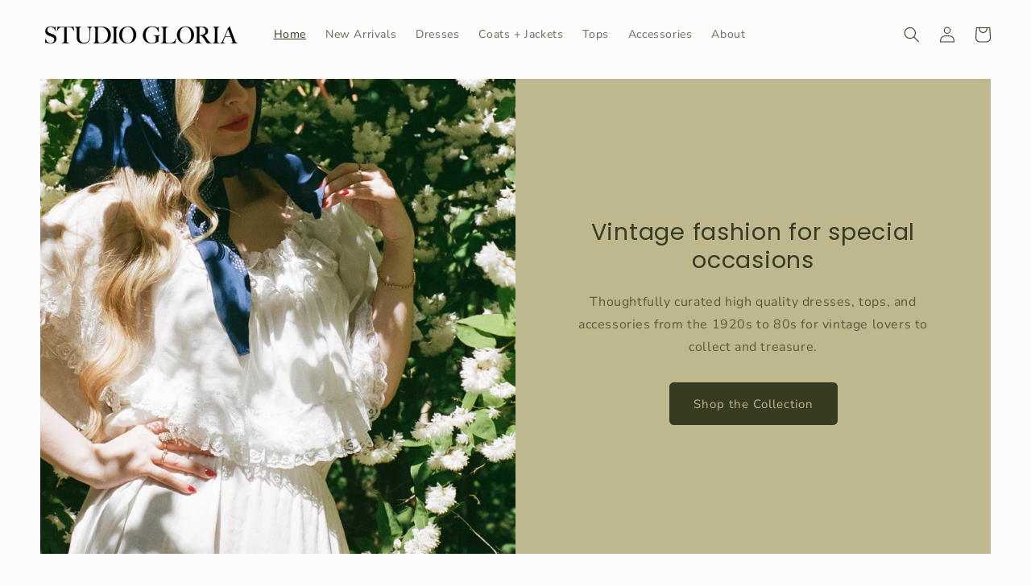

--- FILE ---
content_type: text/html; charset=utf-8
request_url: https://studiogloriavintage.com/
body_size: 24755
content:
<!doctype html>
<html class="no-js" lang="en">
  <head>
    <meta charset="utf-8">
    <meta http-equiv="X-UA-Compatible" content="IE=edge">
    <meta name="viewport" content="width=device-width,initial-scale=1">
    <meta name="theme-color" content="">
    <link rel="canonical" href="https://studiogloriavintage.com/">
    <link rel="preconnect" href="https://cdn.shopify.com" crossorigin><link rel="icon" type="image/png" href="//studiogloriavintage.com/cdn/shop/files/SG_Mono.png?crop=center&height=32&v=1649114577&width=32"><link rel="preconnect" href="https://fonts.shopifycdn.com" crossorigin><title>
      Studio Gloria | Vintage Clothing &amp; Dresses | Luxe Quality Style
 &ndash; Studio Gloria Vintage</title>

    
      <meta name="description" content="Studio Gloria is a luxury e-commerce shop showcasing a curated collection of vintage clothing from the 1920s to the 1980s. Studio Gloria sources all over the United States for high quality dresses, tops, and accessories based on era, design, fabric, and style.">
    

    

<meta property="og:site_name" content="Studio Gloria Vintage">
<meta property="og:url" content="https://studiogloriavintage.com/">
<meta property="og:title" content="Studio Gloria | Vintage Clothing &amp; Dresses | Luxe Quality Style">
<meta property="og:type" content="website">
<meta property="og:description" content="Studio Gloria is a luxury e-commerce shop showcasing a curated collection of vintage clothing from the 1920s to the 1980s. Studio Gloria sources all over the United States for high quality dresses, tops, and accessories based on era, design, fabric, and style."><meta property="og:image" content="http://studiogloriavintage.com/cdn/shop/files/Test.png?height=628&pad_color=fff&v=1649098112&width=1200">
  <meta property="og:image:secure_url" content="https://studiogloriavintage.com/cdn/shop/files/Test.png?height=628&pad_color=fff&v=1649098112&width=1200">
  <meta property="og:image:width" content="1200">
  <meta property="og:image:height" content="628"><meta name="twitter:card" content="summary_large_image">
<meta name="twitter:title" content="Studio Gloria | Vintage Clothing &amp; Dresses | Luxe Quality Style">
<meta name="twitter:description" content="Studio Gloria is a luxury e-commerce shop showcasing a curated collection of vintage clothing from the 1920s to the 1980s. Studio Gloria sources all over the United States for high quality dresses, tops, and accessories based on era, design, fabric, and style.">


    <script src="//studiogloriavintage.com/cdn/shop/t/2/assets/global.js?v=135116476141006970691647901096" defer="defer"></script>
    <script>window.performance && window.performance.mark && window.performance.mark('shopify.content_for_header.start');</script><meta name="facebook-domain-verification" content="bh1f4790w5d5n60uqxplrzhdrf5rao">
<meta name="facebook-domain-verification" content="zq9zj5u3tje00cguvpq2mcqtljh7ea">
<meta name="google-site-verification" content="B5F4E6yApq8jTtt7JpQvoc-BEl56FM4Hqgt6ZilDYD0">
<meta id="shopify-digital-wallet" name="shopify-digital-wallet" content="/61293887685/digital_wallets/dialog">
<meta name="shopify-checkout-api-token" content="d92476359e5afe1e31baab8227b9ba25">
<meta id="in-context-paypal-metadata" data-shop-id="61293887685" data-venmo-supported="false" data-environment="production" data-locale="en_US" data-paypal-v4="true" data-currency="USD">
<script async="async" src="/checkouts/internal/preloads.js?locale=en-US"></script>
<link rel="preconnect" href="https://shop.app" crossorigin="anonymous">
<script async="async" src="https://shop.app/checkouts/internal/preloads.js?locale=en-US&shop_id=61293887685" crossorigin="anonymous"></script>
<script id="apple-pay-shop-capabilities" type="application/json">{"shopId":61293887685,"countryCode":"US","currencyCode":"USD","merchantCapabilities":["supports3DS"],"merchantId":"gid:\/\/shopify\/Shop\/61293887685","merchantName":"Studio Gloria Vintage","requiredBillingContactFields":["postalAddress","email"],"requiredShippingContactFields":["postalAddress","email"],"shippingType":"shipping","supportedNetworks":["visa","masterCard","amex","discover","elo","jcb"],"total":{"type":"pending","label":"Studio Gloria Vintage","amount":"1.00"},"shopifyPaymentsEnabled":true,"supportsSubscriptions":true}</script>
<script id="shopify-features" type="application/json">{"accessToken":"d92476359e5afe1e31baab8227b9ba25","betas":["rich-media-storefront-analytics"],"domain":"studiogloriavintage.com","predictiveSearch":true,"shopId":61293887685,"locale":"en"}</script>
<script>var Shopify = Shopify || {};
Shopify.shop = "studiogloriavintage.myshopify.com";
Shopify.locale = "en";
Shopify.currency = {"active":"USD","rate":"1.0"};
Shopify.country = "US";
Shopify.theme = {"name":"Taste","id":129255407813,"schema_name":"Taste","schema_version":"1.0.0","theme_store_id":1434,"role":"main"};
Shopify.theme.handle = "null";
Shopify.theme.style = {"id":null,"handle":null};
Shopify.cdnHost = "studiogloriavintage.com/cdn";
Shopify.routes = Shopify.routes || {};
Shopify.routes.root = "/";</script>
<script type="module">!function(o){(o.Shopify=o.Shopify||{}).modules=!0}(window);</script>
<script>!function(o){function n(){var o=[];function n(){o.push(Array.prototype.slice.apply(arguments))}return n.q=o,n}var t=o.Shopify=o.Shopify||{};t.loadFeatures=n(),t.autoloadFeatures=n()}(window);</script>
<script>
  window.ShopifyPay = window.ShopifyPay || {};
  window.ShopifyPay.apiHost = "shop.app\/pay";
  window.ShopifyPay.redirectState = null;
</script>
<script id="shop-js-analytics" type="application/json">{"pageType":"index"}</script>
<script defer="defer" async type="module" src="//studiogloriavintage.com/cdn/shopifycloud/shop-js/modules/v2/client.init-shop-cart-sync_BApSsMSl.en.esm.js"></script>
<script defer="defer" async type="module" src="//studiogloriavintage.com/cdn/shopifycloud/shop-js/modules/v2/chunk.common_CBoos6YZ.esm.js"></script>
<script type="module">
  await import("//studiogloriavintage.com/cdn/shopifycloud/shop-js/modules/v2/client.init-shop-cart-sync_BApSsMSl.en.esm.js");
await import("//studiogloriavintage.com/cdn/shopifycloud/shop-js/modules/v2/chunk.common_CBoos6YZ.esm.js");

  window.Shopify.SignInWithShop?.initShopCartSync?.({"fedCMEnabled":true,"windoidEnabled":true});

</script>
<script>
  window.Shopify = window.Shopify || {};
  if (!window.Shopify.featureAssets) window.Shopify.featureAssets = {};
  window.Shopify.featureAssets['shop-js'] = {"shop-cart-sync":["modules/v2/client.shop-cart-sync_DJczDl9f.en.esm.js","modules/v2/chunk.common_CBoos6YZ.esm.js"],"init-fed-cm":["modules/v2/client.init-fed-cm_BzwGC0Wi.en.esm.js","modules/v2/chunk.common_CBoos6YZ.esm.js"],"init-windoid":["modules/v2/client.init-windoid_BS26ThXS.en.esm.js","modules/v2/chunk.common_CBoos6YZ.esm.js"],"shop-cash-offers":["modules/v2/client.shop-cash-offers_DthCPNIO.en.esm.js","modules/v2/chunk.common_CBoos6YZ.esm.js","modules/v2/chunk.modal_Bu1hFZFC.esm.js"],"shop-button":["modules/v2/client.shop-button_D_JX508o.en.esm.js","modules/v2/chunk.common_CBoos6YZ.esm.js"],"init-shop-email-lookup-coordinator":["modules/v2/client.init-shop-email-lookup-coordinator_DFwWcvrS.en.esm.js","modules/v2/chunk.common_CBoos6YZ.esm.js"],"shop-toast-manager":["modules/v2/client.shop-toast-manager_tEhgP2F9.en.esm.js","modules/v2/chunk.common_CBoos6YZ.esm.js"],"shop-login-button":["modules/v2/client.shop-login-button_DwLgFT0K.en.esm.js","modules/v2/chunk.common_CBoos6YZ.esm.js","modules/v2/chunk.modal_Bu1hFZFC.esm.js"],"avatar":["modules/v2/client.avatar_BTnouDA3.en.esm.js"],"init-shop-cart-sync":["modules/v2/client.init-shop-cart-sync_BApSsMSl.en.esm.js","modules/v2/chunk.common_CBoos6YZ.esm.js"],"pay-button":["modules/v2/client.pay-button_BuNmcIr_.en.esm.js","modules/v2/chunk.common_CBoos6YZ.esm.js"],"init-shop-for-new-customer-accounts":["modules/v2/client.init-shop-for-new-customer-accounts_DrjXSI53.en.esm.js","modules/v2/client.shop-login-button_DwLgFT0K.en.esm.js","modules/v2/chunk.common_CBoos6YZ.esm.js","modules/v2/chunk.modal_Bu1hFZFC.esm.js"],"init-customer-accounts-sign-up":["modules/v2/client.init-customer-accounts-sign-up_TlVCiykN.en.esm.js","modules/v2/client.shop-login-button_DwLgFT0K.en.esm.js","modules/v2/chunk.common_CBoos6YZ.esm.js","modules/v2/chunk.modal_Bu1hFZFC.esm.js"],"shop-follow-button":["modules/v2/client.shop-follow-button_C5D3XtBb.en.esm.js","modules/v2/chunk.common_CBoos6YZ.esm.js","modules/v2/chunk.modal_Bu1hFZFC.esm.js"],"checkout-modal":["modules/v2/client.checkout-modal_8TC_1FUY.en.esm.js","modules/v2/chunk.common_CBoos6YZ.esm.js","modules/v2/chunk.modal_Bu1hFZFC.esm.js"],"init-customer-accounts":["modules/v2/client.init-customer-accounts_C0Oh2ljF.en.esm.js","modules/v2/client.shop-login-button_DwLgFT0K.en.esm.js","modules/v2/chunk.common_CBoos6YZ.esm.js","modules/v2/chunk.modal_Bu1hFZFC.esm.js"],"lead-capture":["modules/v2/client.lead-capture_Cq0gfm7I.en.esm.js","modules/v2/chunk.common_CBoos6YZ.esm.js","modules/v2/chunk.modal_Bu1hFZFC.esm.js"],"shop-login":["modules/v2/client.shop-login_BmtnoEUo.en.esm.js","modules/v2/chunk.common_CBoos6YZ.esm.js","modules/v2/chunk.modal_Bu1hFZFC.esm.js"],"payment-terms":["modules/v2/client.payment-terms_BHOWV7U_.en.esm.js","modules/v2/chunk.common_CBoos6YZ.esm.js","modules/v2/chunk.modal_Bu1hFZFC.esm.js"]};
</script>
<script>(function() {
  var isLoaded = false;
  function asyncLoad() {
    if (isLoaded) return;
    isLoaded = true;
    var urls = ["https:\/\/shipping-bar.conversionbear.com\/script?app=shipping_bar\u0026shop=studiogloriavintage.myshopify.com","https:\/\/cdn.nfcube.com\/96aea120627214de107116cad6c62096.js?shop=studiogloriavintage.myshopify.com","https:\/\/cdn.shopify.com\/s\/files\/1\/0612\/9388\/7685\/t\/2\/assets\/pop_61293887685.js?v=1663286605\u0026shop=studiogloriavintage.myshopify.com"];
    for (var i = 0; i < urls.length; i++) {
      var s = document.createElement('script');
      s.type = 'text/javascript';
      s.async = true;
      s.src = urls[i];
      var x = document.getElementsByTagName('script')[0];
      x.parentNode.insertBefore(s, x);
    }
  };
  if(window.attachEvent) {
    window.attachEvent('onload', asyncLoad);
  } else {
    window.addEventListener('load', asyncLoad, false);
  }
})();</script>
<script id="__st">var __st={"a":61293887685,"offset":-28800,"reqid":"c80ee148-c7da-4fbc-a3dd-559fb1439aaa-1768892855","pageurl":"studiogloriavintage.com\/","u":"3d38f52ad1b7","p":"home"};</script>
<script>window.ShopifyPaypalV4VisibilityTracking = true;</script>
<script id="captcha-bootstrap">!function(){'use strict';const t='contact',e='account',n='new_comment',o=[[t,t],['blogs',n],['comments',n],[t,'customer']],c=[[e,'customer_login'],[e,'guest_login'],[e,'recover_customer_password'],[e,'create_customer']],r=t=>t.map((([t,e])=>`form[action*='/${t}']:not([data-nocaptcha='true']) input[name='form_type'][value='${e}']`)).join(','),a=t=>()=>t?[...document.querySelectorAll(t)].map((t=>t.form)):[];function s(){const t=[...o],e=r(t);return a(e)}const i='password',u='form_key',d=['recaptcha-v3-token','g-recaptcha-response','h-captcha-response',i],f=()=>{try{return window.sessionStorage}catch{return}},m='__shopify_v',_=t=>t.elements[u];function p(t,e,n=!1){try{const o=window.sessionStorage,c=JSON.parse(o.getItem(e)),{data:r}=function(t){const{data:e,action:n}=t;return t[m]||n?{data:e,action:n}:{data:t,action:n}}(c);for(const[e,n]of Object.entries(r))t.elements[e]&&(t.elements[e].value=n);n&&o.removeItem(e)}catch(o){console.error('form repopulation failed',{error:o})}}const l='form_type',E='cptcha';function T(t){t.dataset[E]=!0}const w=window,h=w.document,L='Shopify',v='ce_forms',y='captcha';let A=!1;((t,e)=>{const n=(g='f06e6c50-85a8-45c8-87d0-21a2b65856fe',I='https://cdn.shopify.com/shopifycloud/storefront-forms-hcaptcha/ce_storefront_forms_captcha_hcaptcha.v1.5.2.iife.js',D={infoText:'Protected by hCaptcha',privacyText:'Privacy',termsText:'Terms'},(t,e,n)=>{const o=w[L][v],c=o.bindForm;if(c)return c(t,g,e,D).then(n);var r;o.q.push([[t,g,e,D],n]),r=I,A||(h.body.append(Object.assign(h.createElement('script'),{id:'captcha-provider',async:!0,src:r})),A=!0)});var g,I,D;w[L]=w[L]||{},w[L][v]=w[L][v]||{},w[L][v].q=[],w[L][y]=w[L][y]||{},w[L][y].protect=function(t,e){n(t,void 0,e),T(t)},Object.freeze(w[L][y]),function(t,e,n,w,h,L){const[v,y,A,g]=function(t,e,n){const i=e?o:[],u=t?c:[],d=[...i,...u],f=r(d),m=r(i),_=r(d.filter((([t,e])=>n.includes(e))));return[a(f),a(m),a(_),s()]}(w,h,L),I=t=>{const e=t.target;return e instanceof HTMLFormElement?e:e&&e.form},D=t=>v().includes(t);t.addEventListener('submit',(t=>{const e=I(t);if(!e)return;const n=D(e)&&!e.dataset.hcaptchaBound&&!e.dataset.recaptchaBound,o=_(e),c=g().includes(e)&&(!o||!o.value);(n||c)&&t.preventDefault(),c&&!n&&(function(t){try{if(!f())return;!function(t){const e=f();if(!e)return;const n=_(t);if(!n)return;const o=n.value;o&&e.removeItem(o)}(t);const e=Array.from(Array(32),(()=>Math.random().toString(36)[2])).join('');!function(t,e){_(t)||t.append(Object.assign(document.createElement('input'),{type:'hidden',name:u})),t.elements[u].value=e}(t,e),function(t,e){const n=f();if(!n)return;const o=[...t.querySelectorAll(`input[type='${i}']`)].map((({name:t})=>t)),c=[...d,...o],r={};for(const[a,s]of new FormData(t).entries())c.includes(a)||(r[a]=s);n.setItem(e,JSON.stringify({[m]:1,action:t.action,data:r}))}(t,e)}catch(e){console.error('failed to persist form',e)}}(e),e.submit())}));const S=(t,e)=>{t&&!t.dataset[E]&&(n(t,e.some((e=>e===t))),T(t))};for(const o of['focusin','change'])t.addEventListener(o,(t=>{const e=I(t);D(e)&&S(e,y())}));const B=e.get('form_key'),M=e.get(l),P=B&&M;t.addEventListener('DOMContentLoaded',(()=>{const t=y();if(P)for(const e of t)e.elements[l].value===M&&p(e,B);[...new Set([...A(),...v().filter((t=>'true'===t.dataset.shopifyCaptcha))])].forEach((e=>S(e,t)))}))}(h,new URLSearchParams(w.location.search),n,t,e,['guest_login'])})(!0,!0)}();</script>
<script integrity="sha256-4kQ18oKyAcykRKYeNunJcIwy7WH5gtpwJnB7kiuLZ1E=" data-source-attribution="shopify.loadfeatures" defer="defer" src="//studiogloriavintage.com/cdn/shopifycloud/storefront/assets/storefront/load_feature-a0a9edcb.js" crossorigin="anonymous"></script>
<script crossorigin="anonymous" defer="defer" src="//studiogloriavintage.com/cdn/shopifycloud/storefront/assets/shopify_pay/storefront-65b4c6d7.js?v=20250812"></script>
<script data-source-attribution="shopify.dynamic_checkout.dynamic.init">var Shopify=Shopify||{};Shopify.PaymentButton=Shopify.PaymentButton||{isStorefrontPortableWallets:!0,init:function(){window.Shopify.PaymentButton.init=function(){};var t=document.createElement("script");t.src="https://studiogloriavintage.com/cdn/shopifycloud/portable-wallets/latest/portable-wallets.en.js",t.type="module",document.head.appendChild(t)}};
</script>
<script data-source-attribution="shopify.dynamic_checkout.buyer_consent">
  function portableWalletsHideBuyerConsent(e){var t=document.getElementById("shopify-buyer-consent"),n=document.getElementById("shopify-subscription-policy-button");t&&n&&(t.classList.add("hidden"),t.setAttribute("aria-hidden","true"),n.removeEventListener("click",e))}function portableWalletsShowBuyerConsent(e){var t=document.getElementById("shopify-buyer-consent"),n=document.getElementById("shopify-subscription-policy-button");t&&n&&(t.classList.remove("hidden"),t.removeAttribute("aria-hidden"),n.addEventListener("click",e))}window.Shopify?.PaymentButton&&(window.Shopify.PaymentButton.hideBuyerConsent=portableWalletsHideBuyerConsent,window.Shopify.PaymentButton.showBuyerConsent=portableWalletsShowBuyerConsent);
</script>
<script data-source-attribution="shopify.dynamic_checkout.cart.bootstrap">document.addEventListener("DOMContentLoaded",(function(){function t(){return document.querySelector("shopify-accelerated-checkout-cart, shopify-accelerated-checkout")}if(t())Shopify.PaymentButton.init();else{new MutationObserver((function(e,n){t()&&(Shopify.PaymentButton.init(),n.disconnect())})).observe(document.body,{childList:!0,subtree:!0})}}));
</script>
<link id="shopify-accelerated-checkout-styles" rel="stylesheet" media="screen" href="https://studiogloriavintage.com/cdn/shopifycloud/portable-wallets/latest/accelerated-checkout-backwards-compat.css" crossorigin="anonymous">
<style id="shopify-accelerated-checkout-cart">
        #shopify-buyer-consent {
  margin-top: 1em;
  display: inline-block;
  width: 100%;
}

#shopify-buyer-consent.hidden {
  display: none;
}

#shopify-subscription-policy-button {
  background: none;
  border: none;
  padding: 0;
  text-decoration: underline;
  font-size: inherit;
  cursor: pointer;
}

#shopify-subscription-policy-button::before {
  box-shadow: none;
}

      </style>
<script id="sections-script" data-sections="header,footer" defer="defer" src="//studiogloriavintage.com/cdn/shop/t/2/compiled_assets/scripts.js?v=1711"></script>
<script>window.performance && window.performance.mark && window.performance.mark('shopify.content_for_header.end');</script>


    <style data-shopify>
      @font-face {
  font-family: "Nunito Sans";
  font-weight: 400;
  font-style: normal;
  font-display: swap;
  src: url("//studiogloriavintage.com/cdn/fonts/nunito_sans/nunitosans_n4.0276fe080df0ca4e6a22d9cb55aed3ed5ba6b1da.woff2") format("woff2"),
       url("//studiogloriavintage.com/cdn/fonts/nunito_sans/nunitosans_n4.b4964bee2f5e7fd9c3826447e73afe2baad607b7.woff") format("woff");
}

      @font-face {
  font-family: "Nunito Sans";
  font-weight: 700;
  font-style: normal;
  font-display: swap;
  src: url("//studiogloriavintage.com/cdn/fonts/nunito_sans/nunitosans_n7.25d963ed46da26098ebeab731e90d8802d989fa5.woff2") format("woff2"),
       url("//studiogloriavintage.com/cdn/fonts/nunito_sans/nunitosans_n7.d32e3219b3d2ec82285d3027bd673efc61a996c8.woff") format("woff");
}

      @font-face {
  font-family: "Nunito Sans";
  font-weight: 400;
  font-style: italic;
  font-display: swap;
  src: url("//studiogloriavintage.com/cdn/fonts/nunito_sans/nunitosans_i4.6e408730afac1484cf297c30b0e67c86d17fc586.woff2") format("woff2"),
       url("//studiogloriavintage.com/cdn/fonts/nunito_sans/nunitosans_i4.c9b6dcbfa43622b39a5990002775a8381942ae38.woff") format("woff");
}

      @font-face {
  font-family: "Nunito Sans";
  font-weight: 700;
  font-style: italic;
  font-display: swap;
  src: url("//studiogloriavintage.com/cdn/fonts/nunito_sans/nunitosans_i7.8c1124729eec046a321e2424b2acf328c2c12139.woff2") format("woff2"),
       url("//studiogloriavintage.com/cdn/fonts/nunito_sans/nunitosans_i7.af4cda04357273e0996d21184432bcb14651a64d.woff") format("woff");
}

      @font-face {
  font-family: Poppins;
  font-weight: 400;
  font-style: normal;
  font-display: swap;
  src: url("//studiogloriavintage.com/cdn/fonts/poppins/poppins_n4.0ba78fa5af9b0e1a374041b3ceaadf0a43b41362.woff2") format("woff2"),
       url("//studiogloriavintage.com/cdn/fonts/poppins/poppins_n4.214741a72ff2596839fc9760ee7a770386cf16ca.woff") format("woff");
}


      :root {
        --font-body-family: "Nunito Sans", sans-serif;
        --font-body-style: normal;
        --font-body-weight: 400;

        --font-heading-family: Poppins, sans-serif;
        --font-heading-style: normal;
        --font-heading-weight: 400;

        --font-body-scale: 1.0;
        --font-heading-scale: 1.2;

        --color-base-text: 55, 59, 34;
        --color-shadow: 55, 59, 34;
        --color-base-background-1: 252, 252, 252;
        --color-base-background-2: 228, 246, 255;
        --color-base-solid-button-labels: 55, 59, 34;
        --color-base-outline-button-labels: 191, 184, 142;
        --color-base-accent-1: 191, 184, 142;
        --color-base-accent-2: 55, 59, 34;
        --payment-terms-background-color: #fcfcfc;

        --gradient-base-background-1: #fcfcfc;
        --gradient-base-background-2: #e4f6ff;
        --gradient-base-accent-1: #bfb88e;
        --gradient-base-accent-2: #373b22;

        --media-padding: px;
        --media-border-opacity: 1.0;
        --media-border-width: 0px;
        --media-radius: 0px;
        --media-shadow-opacity: 0.0;
        --media-shadow-horizontal-offset: 0px;
        --media-shadow-vertical-offset: 0px;
        --media-shadow-blur-radius: 0px;

        --page-width: 140rem;
        --page-width-margin: 0rem;

        --card-image-padding: 0.0rem;
        --card-corner-radius: 0.0rem;
        --card-text-alignment: center;
        --card-border-width: 0.0rem;
        --card-border-opacity: 0.0;
        --card-shadow-opacity: 0.1;
        --card-shadow-horizontal-offset: 0.0rem;
        --card-shadow-vertical-offset: 0.0rem;
        --card-shadow-blur-radius: 0.0rem;

        --badge-corner-radius: 4.0rem;

        --popup-border-width: 0px;
        --popup-border-opacity: 1.0;
        --popup-corner-radius: 0px;
        --popup-shadow-opacity: 0.0;
        --popup-shadow-horizontal-offset: 0px;
        --popup-shadow-vertical-offset: 0px;
        --popup-shadow-blur-radius: 0px;

        --drawer-border-width: 2px;
        --drawer-border-opacity: 1.0;
        --drawer-shadow-opacity: 0.0;
        --drawer-shadow-horizontal-offset: 0px;
        --drawer-shadow-vertical-offset: 0px;
        --drawer-shadow-blur-radius: 0px;

        --spacing-sections-desktop: 20px;
        --spacing-sections-mobile: 20px;

        --grid-desktop-vertical-spacing: 24px;
        --grid-desktop-horizontal-spacing: 24px;
        --grid-mobile-vertical-spacing: 12px;
        --grid-mobile-horizontal-spacing: 12px;

        --text-boxes-border-opacity: 1.0;
        --text-boxes-border-width: 0px;
        --text-boxes-radius: 0px;
        --text-boxes-shadow-opacity: 0.0;
        --text-boxes-shadow-horizontal-offset: 0px;
        --text-boxes-shadow-vertical-offset: 0px;
        --text-boxes-shadow-blur-radius: 0px;

        --buttons-radius: 2px;
        --buttons-radius-outset: 6px;
        --buttons-border-width: 4px;
        --buttons-border-opacity: 1.0;
        --buttons-shadow-opacity: 0.0;
        --buttons-shadow-horizontal-offset: 4px;
        --buttons-shadow-vertical-offset: 4px;
        --buttons-shadow-blur-radius: 0px;
        --buttons-border-offset: 0.3px;

        --inputs-radius: 2px;
        --inputs-border-width: 1px;
        --inputs-border-opacity: 0.55;
        --inputs-shadow-opacity: 0.0;
        --inputs-shadow-horizontal-offset: 0px;
        --inputs-margin-offset: 0px;
        --inputs-shadow-vertical-offset: 0px;
        --inputs-shadow-blur-radius: 0px;
        --inputs-radius-outset: 3px;

        --variant-pills-radius: 40px;
        --variant-pills-border-width: 1px;
        --variant-pills-border-opacity: 0.55;
        --variant-pills-shadow-opacity: 0.0;
        --variant-pills-shadow-horizontal-offset: 0px;
        --variant-pills-shadow-vertical-offset: 0px;
        --variant-pills-shadow-blur-radius: 0px;
      }

      *,
      *::before,
      *::after {
        box-sizing: inherit;
      }

      html {
        box-sizing: border-box;
        font-size: calc(var(--font-body-scale) * 62.5%);
        height: 100%;
      }

      body {
        display: grid;
        grid-template-rows: auto auto 1fr auto;
        grid-template-columns: 100%;
        min-height: 100%;
        margin: 0;
        font-size: 1.5rem;
        letter-spacing: 0.06rem;
        line-height: calc(1 + 0.8 / var(--font-body-scale));
        font-family: var(--font-body-family);
        font-style: var(--font-body-style);
        font-weight: var(--font-body-weight);
      }

      @media screen and (min-width: 750px) {
        body {
          font-size: 1.6rem;
        }
      }
    </style>

    <link href="//studiogloriavintage.com/cdn/shop/t/2/assets/base.css?v=144997082486365258741647901110" rel="stylesheet" type="text/css" media="all" />
<link rel="preload" as="font" href="//studiogloriavintage.com/cdn/fonts/nunito_sans/nunitosans_n4.0276fe080df0ca4e6a22d9cb55aed3ed5ba6b1da.woff2" type="font/woff2" crossorigin><link rel="preload" as="font" href="//studiogloriavintage.com/cdn/fonts/poppins/poppins_n4.0ba78fa5af9b0e1a374041b3ceaadf0a43b41362.woff2" type="font/woff2" crossorigin><link rel="stylesheet" href="//studiogloriavintage.com/cdn/shop/t/2/assets/component-predictive-search.css?v=165644661289088488651647901092" media="print" onload="this.media='all'"><script>document.documentElement.className = document.documentElement.className.replace('no-js', 'js');
    if (Shopify.designMode) {
      document.documentElement.classList.add('shopify-design-mode');
    }
    </script>
  
<script src="https://cdn.shopify.com/extensions/1aff304a-11ec-47a0-aee1-7f4ae56792d4/tydal-popups-email-pop-ups-4/assets/pop-app-embed.js" type="text/javascript" defer="defer"></script>
<script src="https://cdn.shopify.com/extensions/6da6ffdd-cf2b-4a18-80e5-578ff81399ca/klarna-on-site-messaging-33/assets/index.js" type="text/javascript" defer="defer"></script>
<link href="https://monorail-edge.shopifysvc.com" rel="dns-prefetch">
<script>(function(){if ("sendBeacon" in navigator && "performance" in window) {try {var session_token_from_headers = performance.getEntriesByType('navigation')[0].serverTiming.find(x => x.name == '_s').description;} catch {var session_token_from_headers = undefined;}var session_cookie_matches = document.cookie.match(/_shopify_s=([^;]*)/);var session_token_from_cookie = session_cookie_matches && session_cookie_matches.length === 2 ? session_cookie_matches[1] : "";var session_token = session_token_from_headers || session_token_from_cookie || "";function handle_abandonment_event(e) {var entries = performance.getEntries().filter(function(entry) {return /monorail-edge.shopifysvc.com/.test(entry.name);});if (!window.abandonment_tracked && entries.length === 0) {window.abandonment_tracked = true;var currentMs = Date.now();var navigation_start = performance.timing.navigationStart;var payload = {shop_id: 61293887685,url: window.location.href,navigation_start,duration: currentMs - navigation_start,session_token,page_type: "index"};window.navigator.sendBeacon("https://monorail-edge.shopifysvc.com/v1/produce", JSON.stringify({schema_id: "online_store_buyer_site_abandonment/1.1",payload: payload,metadata: {event_created_at_ms: currentMs,event_sent_at_ms: currentMs}}));}}window.addEventListener('pagehide', handle_abandonment_event);}}());</script>
<script id="web-pixels-manager-setup">(function e(e,d,r,n,o){if(void 0===o&&(o={}),!Boolean(null===(a=null===(i=window.Shopify)||void 0===i?void 0:i.analytics)||void 0===a?void 0:a.replayQueue)){var i,a;window.Shopify=window.Shopify||{};var t=window.Shopify;t.analytics=t.analytics||{};var s=t.analytics;s.replayQueue=[],s.publish=function(e,d,r){return s.replayQueue.push([e,d,r]),!0};try{self.performance.mark("wpm:start")}catch(e){}var l=function(){var e={modern:/Edge?\/(1{2}[4-9]|1[2-9]\d|[2-9]\d{2}|\d{4,})\.\d+(\.\d+|)|Firefox\/(1{2}[4-9]|1[2-9]\d|[2-9]\d{2}|\d{4,})\.\d+(\.\d+|)|Chrom(ium|e)\/(9{2}|\d{3,})\.\d+(\.\d+|)|(Maci|X1{2}).+ Version\/(15\.\d+|(1[6-9]|[2-9]\d|\d{3,})\.\d+)([,.]\d+|)( \(\w+\)|)( Mobile\/\w+|) Safari\/|Chrome.+OPR\/(9{2}|\d{3,})\.\d+\.\d+|(CPU[ +]OS|iPhone[ +]OS|CPU[ +]iPhone|CPU IPhone OS|CPU iPad OS)[ +]+(15[._]\d+|(1[6-9]|[2-9]\d|\d{3,})[._]\d+)([._]\d+|)|Android:?[ /-](13[3-9]|1[4-9]\d|[2-9]\d{2}|\d{4,})(\.\d+|)(\.\d+|)|Android.+Firefox\/(13[5-9]|1[4-9]\d|[2-9]\d{2}|\d{4,})\.\d+(\.\d+|)|Android.+Chrom(ium|e)\/(13[3-9]|1[4-9]\d|[2-9]\d{2}|\d{4,})\.\d+(\.\d+|)|SamsungBrowser\/([2-9]\d|\d{3,})\.\d+/,legacy:/Edge?\/(1[6-9]|[2-9]\d|\d{3,})\.\d+(\.\d+|)|Firefox\/(5[4-9]|[6-9]\d|\d{3,})\.\d+(\.\d+|)|Chrom(ium|e)\/(5[1-9]|[6-9]\d|\d{3,})\.\d+(\.\d+|)([\d.]+$|.*Safari\/(?![\d.]+ Edge\/[\d.]+$))|(Maci|X1{2}).+ Version\/(10\.\d+|(1[1-9]|[2-9]\d|\d{3,})\.\d+)([,.]\d+|)( \(\w+\)|)( Mobile\/\w+|) Safari\/|Chrome.+OPR\/(3[89]|[4-9]\d|\d{3,})\.\d+\.\d+|(CPU[ +]OS|iPhone[ +]OS|CPU[ +]iPhone|CPU IPhone OS|CPU iPad OS)[ +]+(10[._]\d+|(1[1-9]|[2-9]\d|\d{3,})[._]\d+)([._]\d+|)|Android:?[ /-](13[3-9]|1[4-9]\d|[2-9]\d{2}|\d{4,})(\.\d+|)(\.\d+|)|Mobile Safari.+OPR\/([89]\d|\d{3,})\.\d+\.\d+|Android.+Firefox\/(13[5-9]|1[4-9]\d|[2-9]\d{2}|\d{4,})\.\d+(\.\d+|)|Android.+Chrom(ium|e)\/(13[3-9]|1[4-9]\d|[2-9]\d{2}|\d{4,})\.\d+(\.\d+|)|Android.+(UC? ?Browser|UCWEB|U3)[ /]?(15\.([5-9]|\d{2,})|(1[6-9]|[2-9]\d|\d{3,})\.\d+)\.\d+|SamsungBrowser\/(5\.\d+|([6-9]|\d{2,})\.\d+)|Android.+MQ{2}Browser\/(14(\.(9|\d{2,})|)|(1[5-9]|[2-9]\d|\d{3,})(\.\d+|))(\.\d+|)|K[Aa][Ii]OS\/(3\.\d+|([4-9]|\d{2,})\.\d+)(\.\d+|)/},d=e.modern,r=e.legacy,n=navigator.userAgent;return n.match(d)?"modern":n.match(r)?"legacy":"unknown"}(),u="modern"===l?"modern":"legacy",c=(null!=n?n:{modern:"",legacy:""})[u],f=function(e){return[e.baseUrl,"/wpm","/b",e.hashVersion,"modern"===e.buildTarget?"m":"l",".js"].join("")}({baseUrl:d,hashVersion:r,buildTarget:u}),m=function(e){var d=e.version,r=e.bundleTarget,n=e.surface,o=e.pageUrl,i=e.monorailEndpoint;return{emit:function(e){var a=e.status,t=e.errorMsg,s=(new Date).getTime(),l=JSON.stringify({metadata:{event_sent_at_ms:s},events:[{schema_id:"web_pixels_manager_load/3.1",payload:{version:d,bundle_target:r,page_url:o,status:a,surface:n,error_msg:t},metadata:{event_created_at_ms:s}}]});if(!i)return console&&console.warn&&console.warn("[Web Pixels Manager] No Monorail endpoint provided, skipping logging."),!1;try{return self.navigator.sendBeacon.bind(self.navigator)(i,l)}catch(e){}var u=new XMLHttpRequest;try{return u.open("POST",i,!0),u.setRequestHeader("Content-Type","text/plain"),u.send(l),!0}catch(e){return console&&console.warn&&console.warn("[Web Pixels Manager] Got an unhandled error while logging to Monorail."),!1}}}}({version:r,bundleTarget:l,surface:e.surface,pageUrl:self.location.href,monorailEndpoint:e.monorailEndpoint});try{o.browserTarget=l,function(e){var d=e.src,r=e.async,n=void 0===r||r,o=e.onload,i=e.onerror,a=e.sri,t=e.scriptDataAttributes,s=void 0===t?{}:t,l=document.createElement("script"),u=document.querySelector("head"),c=document.querySelector("body");if(l.async=n,l.src=d,a&&(l.integrity=a,l.crossOrigin="anonymous"),s)for(var f in s)if(Object.prototype.hasOwnProperty.call(s,f))try{l.dataset[f]=s[f]}catch(e){}if(o&&l.addEventListener("load",o),i&&l.addEventListener("error",i),u)u.appendChild(l);else{if(!c)throw new Error("Did not find a head or body element to append the script");c.appendChild(l)}}({src:f,async:!0,onload:function(){if(!function(){var e,d;return Boolean(null===(d=null===(e=window.Shopify)||void 0===e?void 0:e.analytics)||void 0===d?void 0:d.initialized)}()){var d=window.webPixelsManager.init(e)||void 0;if(d){var r=window.Shopify.analytics;r.replayQueue.forEach((function(e){var r=e[0],n=e[1],o=e[2];d.publishCustomEvent(r,n,o)})),r.replayQueue=[],r.publish=d.publishCustomEvent,r.visitor=d.visitor,r.initialized=!0}}},onerror:function(){return m.emit({status:"failed",errorMsg:"".concat(f," has failed to load")})},sri:function(e){var d=/^sha384-[A-Za-z0-9+/=]+$/;return"string"==typeof e&&d.test(e)}(c)?c:"",scriptDataAttributes:o}),m.emit({status:"loading"})}catch(e){m.emit({status:"failed",errorMsg:(null==e?void 0:e.message)||"Unknown error"})}}})({shopId: 61293887685,storefrontBaseUrl: "https://studiogloriavintage.com",extensionsBaseUrl: "https://extensions.shopifycdn.com/cdn/shopifycloud/web-pixels-manager",monorailEndpoint: "https://monorail-edge.shopifysvc.com/unstable/produce_batch",surface: "storefront-renderer",enabledBetaFlags: ["2dca8a86"],webPixelsConfigList: [{"id":"1037402309","configuration":"{\"tagID\":\"2613433860974\"}","eventPayloadVersion":"v1","runtimeContext":"STRICT","scriptVersion":"18031546ee651571ed29edbe71a3550b","type":"APP","apiClientId":3009811,"privacyPurposes":["ANALYTICS","MARKETING","SALE_OF_DATA"],"dataSharingAdjustments":{"protectedCustomerApprovalScopes":["read_customer_address","read_customer_email","read_customer_name","read_customer_personal_data","read_customer_phone"]}},{"id":"621674693","configuration":"{\"config\":\"{\\\"pixel_id\\\":\\\"GT-TBW9Z5L\\\",\\\"target_country\\\":\\\"US\\\",\\\"gtag_events\\\":[{\\\"type\\\":\\\"purchase\\\",\\\"action_label\\\":\\\"MC-PQX9J7BTBZ\\\"},{\\\"type\\\":\\\"page_view\\\",\\\"action_label\\\":\\\"MC-PQX9J7BTBZ\\\"},{\\\"type\\\":\\\"view_item\\\",\\\"action_label\\\":\\\"MC-PQX9J7BTBZ\\\"}],\\\"enable_monitoring_mode\\\":false}\"}","eventPayloadVersion":"v1","runtimeContext":"OPEN","scriptVersion":"b2a88bafab3e21179ed38636efcd8a93","type":"APP","apiClientId":1780363,"privacyPurposes":[],"dataSharingAdjustments":{"protectedCustomerApprovalScopes":["read_customer_address","read_customer_email","read_customer_name","read_customer_personal_data","read_customer_phone"]}},{"id":"180093125","configuration":"{\"pixel_id\":\"493281825792846\",\"pixel_type\":\"facebook_pixel\",\"metaapp_system_user_token\":\"-\"}","eventPayloadVersion":"v1","runtimeContext":"OPEN","scriptVersion":"ca16bc87fe92b6042fbaa3acc2fbdaa6","type":"APP","apiClientId":2329312,"privacyPurposes":["ANALYTICS","MARKETING","SALE_OF_DATA"],"dataSharingAdjustments":{"protectedCustomerApprovalScopes":["read_customer_address","read_customer_email","read_customer_name","read_customer_personal_data","read_customer_phone"]}},{"id":"107053253","eventPayloadVersion":"v1","runtimeContext":"LAX","scriptVersion":"1","type":"CUSTOM","privacyPurposes":["ANALYTICS"],"name":"Google Analytics tag (migrated)"},{"id":"shopify-app-pixel","configuration":"{}","eventPayloadVersion":"v1","runtimeContext":"STRICT","scriptVersion":"0450","apiClientId":"shopify-pixel","type":"APP","privacyPurposes":["ANALYTICS","MARKETING"]},{"id":"shopify-custom-pixel","eventPayloadVersion":"v1","runtimeContext":"LAX","scriptVersion":"0450","apiClientId":"shopify-pixel","type":"CUSTOM","privacyPurposes":["ANALYTICS","MARKETING"]}],isMerchantRequest: false,initData: {"shop":{"name":"Studio Gloria Vintage","paymentSettings":{"currencyCode":"USD"},"myshopifyDomain":"studiogloriavintage.myshopify.com","countryCode":"US","storefrontUrl":"https:\/\/studiogloriavintage.com"},"customer":null,"cart":null,"checkout":null,"productVariants":[],"purchasingCompany":null},},"https://studiogloriavintage.com/cdn","fcfee988w5aeb613cpc8e4bc33m6693e112",{"modern":"","legacy":""},{"shopId":"61293887685","storefrontBaseUrl":"https:\/\/studiogloriavintage.com","extensionBaseUrl":"https:\/\/extensions.shopifycdn.com\/cdn\/shopifycloud\/web-pixels-manager","surface":"storefront-renderer","enabledBetaFlags":"[\"2dca8a86\"]","isMerchantRequest":"false","hashVersion":"fcfee988w5aeb613cpc8e4bc33m6693e112","publish":"custom","events":"[[\"page_viewed\",{}]]"});</script><script>
  window.ShopifyAnalytics = window.ShopifyAnalytics || {};
  window.ShopifyAnalytics.meta = window.ShopifyAnalytics.meta || {};
  window.ShopifyAnalytics.meta.currency = 'USD';
  var meta = {"page":{"pageType":"home","requestId":"c80ee148-c7da-4fbc-a3dd-559fb1439aaa-1768892855"}};
  for (var attr in meta) {
    window.ShopifyAnalytics.meta[attr] = meta[attr];
  }
</script>
<script class="analytics">
  (function () {
    var customDocumentWrite = function(content) {
      var jquery = null;

      if (window.jQuery) {
        jquery = window.jQuery;
      } else if (window.Checkout && window.Checkout.$) {
        jquery = window.Checkout.$;
      }

      if (jquery) {
        jquery('body').append(content);
      }
    };

    var hasLoggedConversion = function(token) {
      if (token) {
        return document.cookie.indexOf('loggedConversion=' + token) !== -1;
      }
      return false;
    }

    var setCookieIfConversion = function(token) {
      if (token) {
        var twoMonthsFromNow = new Date(Date.now());
        twoMonthsFromNow.setMonth(twoMonthsFromNow.getMonth() + 2);

        document.cookie = 'loggedConversion=' + token + '; expires=' + twoMonthsFromNow;
      }
    }

    var trekkie = window.ShopifyAnalytics.lib = window.trekkie = window.trekkie || [];
    if (trekkie.integrations) {
      return;
    }
    trekkie.methods = [
      'identify',
      'page',
      'ready',
      'track',
      'trackForm',
      'trackLink'
    ];
    trekkie.factory = function(method) {
      return function() {
        var args = Array.prototype.slice.call(arguments);
        args.unshift(method);
        trekkie.push(args);
        return trekkie;
      };
    };
    for (var i = 0; i < trekkie.methods.length; i++) {
      var key = trekkie.methods[i];
      trekkie[key] = trekkie.factory(key);
    }
    trekkie.load = function(config) {
      trekkie.config = config || {};
      trekkie.config.initialDocumentCookie = document.cookie;
      var first = document.getElementsByTagName('script')[0];
      var script = document.createElement('script');
      script.type = 'text/javascript';
      script.onerror = function(e) {
        var scriptFallback = document.createElement('script');
        scriptFallback.type = 'text/javascript';
        scriptFallback.onerror = function(error) {
                var Monorail = {
      produce: function produce(monorailDomain, schemaId, payload) {
        var currentMs = new Date().getTime();
        var event = {
          schema_id: schemaId,
          payload: payload,
          metadata: {
            event_created_at_ms: currentMs,
            event_sent_at_ms: currentMs
          }
        };
        return Monorail.sendRequest("https://" + monorailDomain + "/v1/produce", JSON.stringify(event));
      },
      sendRequest: function sendRequest(endpointUrl, payload) {
        // Try the sendBeacon API
        if (window && window.navigator && typeof window.navigator.sendBeacon === 'function' && typeof window.Blob === 'function' && !Monorail.isIos12()) {
          var blobData = new window.Blob([payload], {
            type: 'text/plain'
          });

          if (window.navigator.sendBeacon(endpointUrl, blobData)) {
            return true;
          } // sendBeacon was not successful

        } // XHR beacon

        var xhr = new XMLHttpRequest();

        try {
          xhr.open('POST', endpointUrl);
          xhr.setRequestHeader('Content-Type', 'text/plain');
          xhr.send(payload);
        } catch (e) {
          console.log(e);
        }

        return false;
      },
      isIos12: function isIos12() {
        return window.navigator.userAgent.lastIndexOf('iPhone; CPU iPhone OS 12_') !== -1 || window.navigator.userAgent.lastIndexOf('iPad; CPU OS 12_') !== -1;
      }
    };
    Monorail.produce('monorail-edge.shopifysvc.com',
      'trekkie_storefront_load_errors/1.1',
      {shop_id: 61293887685,
      theme_id: 129255407813,
      app_name: "storefront",
      context_url: window.location.href,
      source_url: "//studiogloriavintage.com/cdn/s/trekkie.storefront.cd680fe47e6c39ca5d5df5f0a32d569bc48c0f27.min.js"});

        };
        scriptFallback.async = true;
        scriptFallback.src = '//studiogloriavintage.com/cdn/s/trekkie.storefront.cd680fe47e6c39ca5d5df5f0a32d569bc48c0f27.min.js';
        first.parentNode.insertBefore(scriptFallback, first);
      };
      script.async = true;
      script.src = '//studiogloriavintage.com/cdn/s/trekkie.storefront.cd680fe47e6c39ca5d5df5f0a32d569bc48c0f27.min.js';
      first.parentNode.insertBefore(script, first);
    };
    trekkie.load(
      {"Trekkie":{"appName":"storefront","development":false,"defaultAttributes":{"shopId":61293887685,"isMerchantRequest":null,"themeId":129255407813,"themeCityHash":"9512661548822592569","contentLanguage":"en","currency":"USD","eventMetadataId":"fb74a346-78b4-47f4-89e2-c22d3b27af3d"},"isServerSideCookieWritingEnabled":true,"monorailRegion":"shop_domain","enabledBetaFlags":["65f19447"]},"Session Attribution":{},"S2S":{"facebookCapiEnabled":true,"source":"trekkie-storefront-renderer","apiClientId":580111}}
    );

    var loaded = false;
    trekkie.ready(function() {
      if (loaded) return;
      loaded = true;

      window.ShopifyAnalytics.lib = window.trekkie;

      var originalDocumentWrite = document.write;
      document.write = customDocumentWrite;
      try { window.ShopifyAnalytics.merchantGoogleAnalytics.call(this); } catch(error) {};
      document.write = originalDocumentWrite;

      window.ShopifyAnalytics.lib.page(null,{"pageType":"home","requestId":"c80ee148-c7da-4fbc-a3dd-559fb1439aaa-1768892855","shopifyEmitted":true});

      var match = window.location.pathname.match(/checkouts\/(.+)\/(thank_you|post_purchase)/)
      var token = match? match[1]: undefined;
      if (!hasLoggedConversion(token)) {
        setCookieIfConversion(token);
        
      }
    });


        var eventsListenerScript = document.createElement('script');
        eventsListenerScript.async = true;
        eventsListenerScript.src = "//studiogloriavintage.com/cdn/shopifycloud/storefront/assets/shop_events_listener-3da45d37.js";
        document.getElementsByTagName('head')[0].appendChild(eventsListenerScript);

})();</script>
  <script>
  if (!window.ga || (window.ga && typeof window.ga !== 'function')) {
    window.ga = function ga() {
      (window.ga.q = window.ga.q || []).push(arguments);
      if (window.Shopify && window.Shopify.analytics && typeof window.Shopify.analytics.publish === 'function') {
        window.Shopify.analytics.publish("ga_stub_called", {}, {sendTo: "google_osp_migration"});
      }
      console.error("Shopify's Google Analytics stub called with:", Array.from(arguments), "\nSee https://help.shopify.com/manual/promoting-marketing/pixels/pixel-migration#google for more information.");
    };
    if (window.Shopify && window.Shopify.analytics && typeof window.Shopify.analytics.publish === 'function') {
      window.Shopify.analytics.publish("ga_stub_initialized", {}, {sendTo: "google_osp_migration"});
    }
  }
</script>
<script
  defer
  src="https://studiogloriavintage.com/cdn/shopifycloud/perf-kit/shopify-perf-kit-3.0.4.min.js"
  data-application="storefront-renderer"
  data-shop-id="61293887685"
  data-render-region="gcp-us-central1"
  data-page-type="index"
  data-theme-instance-id="129255407813"
  data-theme-name="Taste"
  data-theme-version="1.0.0"
  data-monorail-region="shop_domain"
  data-resource-timing-sampling-rate="10"
  data-shs="true"
  data-shs-beacon="true"
  data-shs-export-with-fetch="true"
  data-shs-logs-sample-rate="1"
  data-shs-beacon-endpoint="https://studiogloriavintage.com/api/collect"
></script>
</head>

  <body class="gradient">
<script>window.KlarnaThemeGlobals={};</script>


    <a class="skip-to-content-link button visually-hidden" href="#MainContent">
      Skip to content
    </a>

    <div id="shopify-section-announcement-bar" class="shopify-section">
</div>
    <div id="shopify-section-header" class="shopify-section section-header"><link rel="stylesheet" href="//studiogloriavintage.com/cdn/shop/t/2/assets/component-list-menu.css?v=129267058877082496571647901099" media="print" onload="this.media='all'">
<link rel="stylesheet" href="//studiogloriavintage.com/cdn/shop/t/2/assets/component-search.css?v=96455689198851321781647901086" media="print" onload="this.media='all'">
<link rel="stylesheet" href="//studiogloriavintage.com/cdn/shop/t/2/assets/component-menu-drawer.css?v=126731818748055994231647901089" media="print" onload="this.media='all'">
<link rel="stylesheet" href="//studiogloriavintage.com/cdn/shop/t/2/assets/component-cart-notification.css?v=107019900565326663291647901084" media="print" onload="this.media='all'">
<link rel="stylesheet" href="//studiogloriavintage.com/cdn/shop/t/2/assets/component-cart-items.css?v=35224266443739369591647901111" media="print" onload="this.media='all'"><link rel="stylesheet" href="//studiogloriavintage.com/cdn/shop/t/2/assets/component-price.css?v=112673864592427438181647901089" media="print" onload="this.media='all'">
  <link rel="stylesheet" href="//studiogloriavintage.com/cdn/shop/t/2/assets/component-loading-overlay.css?v=167310470843593579841647901115" media="print" onload="this.media='all'"><noscript><link href="//studiogloriavintage.com/cdn/shop/t/2/assets/component-list-menu.css?v=129267058877082496571647901099" rel="stylesheet" type="text/css" media="all" /></noscript>
<noscript><link href="//studiogloriavintage.com/cdn/shop/t/2/assets/component-search.css?v=96455689198851321781647901086" rel="stylesheet" type="text/css" media="all" /></noscript>
<noscript><link href="//studiogloriavintage.com/cdn/shop/t/2/assets/component-menu-drawer.css?v=126731818748055994231647901089" rel="stylesheet" type="text/css" media="all" /></noscript>
<noscript><link href="//studiogloriavintage.com/cdn/shop/t/2/assets/component-cart-notification.css?v=107019900565326663291647901084" rel="stylesheet" type="text/css" media="all" /></noscript>
<noscript><link href="//studiogloriavintage.com/cdn/shop/t/2/assets/component-cart-items.css?v=35224266443739369591647901111" rel="stylesheet" type="text/css" media="all" /></noscript>

<style>
  header-drawer {
    justify-self: start;
    margin-left: -1.2rem;
  }

  @media screen and (min-width: 990px) {
    header-drawer {
      display: none;
    }
  }

  .menu-drawer-container {
    display: flex;
  }

  .list-menu {
    list-style: none;
    padding: 0;
    margin: 0;
  }

  .list-menu--inline {
    display: inline-flex;
    flex-wrap: wrap;
  }

  summary.list-menu__item {
    padding-right: 2.7rem;
  }

  .list-menu__item {
    display: flex;
    align-items: center;
    line-height: calc(1 + 0.3 / var(--font-body-scale));
  }

  .list-menu__item--link {
    text-decoration: none;
    padding-bottom: 1rem;
    padding-top: 1rem;
    line-height: calc(1 + 0.8 / var(--font-body-scale));
  }

  @media screen and (min-width: 750px) {
    .list-menu__item--link {
      padding-bottom: 0.5rem;
      padding-top: 0.5rem;
    }
  }
</style><style data-shopify>.section-header {
    margin-bottom: 0px;
  }

  @media screen and (min-width: 750px) {
    .section-header {
      margin-bottom: 0px;
    }
  }</style><script src="//studiogloriavintage.com/cdn/shop/t/2/assets/details-disclosure.js?v=93827620636443844781647901107" defer="defer"></script>
<script src="//studiogloriavintage.com/cdn/shop/t/2/assets/details-modal.js?v=4511761896672669691647901106" defer="defer"></script>
<script src="//studiogloriavintage.com/cdn/shop/t/2/assets/cart-notification.js?v=110464945634282900951647901088" defer="defer"></script>

<svg xmlns="http://www.w3.org/2000/svg" class="hidden">
  <symbol id="icon-search" viewbox="0 0 18 19" fill="none">
    <path fill-rule="evenodd" clip-rule="evenodd" d="M11.03 11.68A5.784 5.784 0 112.85 3.5a5.784 5.784 0 018.18 8.18zm.26 1.12a6.78 6.78 0 11.72-.7l5.4 5.4a.5.5 0 11-.71.7l-5.41-5.4z" fill="currentColor"/>
  </symbol>

  <symbol id="icon-close" class="icon icon-close" fill="none" viewBox="0 0 18 17">
    <path d="M.865 15.978a.5.5 0 00.707.707l7.433-7.431 7.579 7.282a.501.501 0 00.846-.37.5.5 0 00-.153-.351L9.712 8.546l7.417-7.416a.5.5 0 10-.707-.708L8.991 7.853 1.413.573a.5.5 0 10-.693.72l7.563 7.268-7.418 7.417z" fill="currentColor">
  </symbol>
</svg>
<sticky-header class="header-wrapper color-background-1 gradient">
  <header class="header header--middle-left page-width header--has-menu"><header-drawer data-breakpoint="tablet">
        <details id="Details-menu-drawer-container" class="menu-drawer-container">
          <summary class="header__icon header__icon--menu header__icon--summary link focus-inset" aria-label="Menu">
            <span>
              <svg xmlns="http://www.w3.org/2000/svg" aria-hidden="true" focusable="false" role="presentation" class="icon icon-hamburger" fill="none" viewBox="0 0 18 16">
  <path d="M1 .5a.5.5 0 100 1h15.71a.5.5 0 000-1H1zM.5 8a.5.5 0 01.5-.5h15.71a.5.5 0 010 1H1A.5.5 0 01.5 8zm0 7a.5.5 0 01.5-.5h15.71a.5.5 0 010 1H1a.5.5 0 01-.5-.5z" fill="currentColor">
</svg>

              <svg xmlns="http://www.w3.org/2000/svg" aria-hidden="true" focusable="false" role="presentation" class="icon icon-close" fill="none" viewBox="0 0 18 17">
  <path d="M.865 15.978a.5.5 0 00.707.707l7.433-7.431 7.579 7.282a.501.501 0 00.846-.37.5.5 0 00-.153-.351L9.712 8.546l7.417-7.416a.5.5 0 10-.707-.708L8.991 7.853 1.413.573a.5.5 0 10-.693.72l7.563 7.268-7.418 7.417z" fill="currentColor">
</svg>

            </span>
          </summary>
          <div id="menu-drawer" class="menu-drawer motion-reduce" tabindex="-1">
            <div class="menu-drawer__inner-container">
              <div class="menu-drawer__navigation-container">
                <nav class="menu-drawer__navigation">
                  <ul class="menu-drawer__menu list-menu" role="list"><li><a href="/" class="menu-drawer__menu-item list-menu__item link link--text focus-inset menu-drawer__menu-item--active" aria-current="page">
                            Home
                          </a></li><li><a href="https://studiogloriavintage.com/collections/new-arrivals" class="menu-drawer__menu-item list-menu__item link link--text focus-inset">
                            New Arrivals
                          </a></li><li><a href="/collections/dresses/Dress" class="menu-drawer__menu-item list-menu__item link link--text focus-inset">
                            Dresses
                          </a></li><li><a href="/collections/coats-jackets/Coat+Jacket" class="menu-drawer__menu-item list-menu__item link link--text focus-inset">
                            Coats + Jackets
                          </a></li><li><a href="/collections/tops/Top" class="menu-drawer__menu-item list-menu__item link link--text focus-inset">
                            Tops
                          </a></li><li><a href="/collections/accessories/Accessories" class="menu-drawer__menu-item list-menu__item link link--text focus-inset">
                            Accessories
                          </a></li><li><a href="/pages/about" class="menu-drawer__menu-item list-menu__item link link--text focus-inset">
                            About
                          </a></li></ul>
                </nav>
                <div class="menu-drawer__utility-links"><a href="/account/login" class="menu-drawer__account link focus-inset h5">
                      <svg xmlns="http://www.w3.org/2000/svg" aria-hidden="true" focusable="false" role="presentation" class="icon icon-account" fill="none" viewBox="0 0 18 19">
  <path fill-rule="evenodd" clip-rule="evenodd" d="M6 4.5a3 3 0 116 0 3 3 0 01-6 0zm3-4a4 4 0 100 8 4 4 0 000-8zm5.58 12.15c1.12.82 1.83 2.24 1.91 4.85H1.51c.08-2.6.79-4.03 1.9-4.85C4.66 11.75 6.5 11.5 9 11.5s4.35.26 5.58 1.15zM9 10.5c-2.5 0-4.65.24-6.17 1.35C1.27 12.98.5 14.93.5 18v.5h17V18c0-3.07-.77-5.02-2.33-6.15-1.52-1.1-3.67-1.35-6.17-1.35z" fill="currentColor">
</svg>

Log in</a><ul class="list list-social list-unstyled" role="list"><li class="list-social__item">
                        <a href="https://www.facebook.com/StudioGloriaVintage" class="list-social__link link"><svg aria-hidden="true" focusable="false" role="presentation" class="icon icon-facebook" viewBox="0 0 18 18">
  <path fill="currentColor" d="M16.42.61c.27 0 .5.1.69.28.19.2.28.42.28.7v15.44c0 .27-.1.5-.28.69a.94.94 0 01-.7.28h-4.39v-6.7h2.25l.31-2.65h-2.56v-1.7c0-.4.1-.72.28-.93.18-.2.5-.32 1-.32h1.37V3.35c-.6-.06-1.27-.1-2.01-.1-1.01 0-1.83.3-2.45.9-.62.6-.93 1.44-.93 2.53v1.97H7.04v2.65h2.24V18H.98c-.28 0-.5-.1-.7-.28a.94.94 0 01-.28-.7V1.59c0-.27.1-.5.28-.69a.94.94 0 01.7-.28h15.44z">
</svg>
<span class="visually-hidden">Facebook</span>
                        </a>
                      </li><li class="list-social__item">
                        <a href="https://www.pinterest.com/StudioGloriaVintage/" class="list-social__link link"><svg aria-hidden="true" focusable="false" role="presentation" class="icon icon-pinterest" viewBox="0 0 17 18">
  <path fill="currentColor" d="M8.48.58a8.42 8.42 0 015.9 2.45 8.42 8.42 0 011.33 10.08 8.28 8.28 0 01-7.23 4.16 8.5 8.5 0 01-2.37-.32c.42-.68.7-1.29.85-1.8l.59-2.29c.14.28.41.52.8.73.4.2.8.31 1.24.31.87 0 1.65-.25 2.34-.75a4.87 4.87 0 001.6-2.05 7.3 7.3 0 00.56-2.93c0-1.3-.5-2.41-1.49-3.36a5.27 5.27 0 00-3.8-1.43c-.93 0-1.8.16-2.58.48A5.23 5.23 0 002.85 8.6c0 .75.14 1.41.43 1.98.28.56.7.96 1.27 1.2.1.04.19.04.26 0 .07-.03.12-.1.15-.2l.18-.68c.05-.15.02-.3-.11-.45a2.35 2.35 0 01-.57-1.63A3.96 3.96 0 018.6 4.8c1.09 0 1.94.3 2.54.89.61.6.92 1.37.92 2.32 0 .8-.11 1.54-.33 2.21a3.97 3.97 0 01-.93 1.62c-.4.4-.87.6-1.4.6-.43 0-.78-.15-1.06-.47-.27-.32-.36-.7-.26-1.13a111.14 111.14 0 01.47-1.6l.18-.73c.06-.26.09-.47.09-.65 0-.36-.1-.66-.28-.89-.2-.23-.47-.35-.83-.35-.45 0-.83.2-1.13.62-.3.41-.46.93-.46 1.56a4.1 4.1 0 00.18 1.15l.06.15c-.6 2.58-.95 4.1-1.08 4.54-.12.55-.16 1.2-.13 1.94a8.4 8.4 0 01-5-7.65c0-2.3.81-4.28 2.44-5.9A8.04 8.04 0 018.48.57z">
</svg>
<span class="visually-hidden">Pinterest</span>
                        </a>
                      </li><li class="list-social__item">
                        <a href="https://www.instagram.com/studio__gloria/" class="list-social__link link"><svg aria-hidden="true" focusable="false" role="presentation" class="icon icon-instagram" viewBox="0 0 18 18">
  <path fill="currentColor" d="M8.77 1.58c2.34 0 2.62.01 3.54.05.86.04 1.32.18 1.63.3.41.17.7.35 1.01.66.3.3.5.6.65 1 .12.32.27.78.3 1.64.05.92.06 1.2.06 3.54s-.01 2.62-.05 3.54a4.79 4.79 0 01-.3 1.63c-.17.41-.35.7-.66 1.01-.3.3-.6.5-1.01.66-.31.12-.77.26-1.63.3-.92.04-1.2.05-3.54.05s-2.62 0-3.55-.05a4.79 4.79 0 01-1.62-.3c-.42-.16-.7-.35-1.01-.66-.31-.3-.5-.6-.66-1a4.87 4.87 0 01-.3-1.64c-.04-.92-.05-1.2-.05-3.54s0-2.62.05-3.54c.04-.86.18-1.32.3-1.63.16-.41.35-.7.66-1.01.3-.3.6-.5 1-.65.32-.12.78-.27 1.63-.3.93-.05 1.2-.06 3.55-.06zm0-1.58C6.39 0 6.09.01 5.15.05c-.93.04-1.57.2-2.13.4-.57.23-1.06.54-1.55 1.02C1 1.96.7 2.45.46 3.02c-.22.56-.37 1.2-.4 2.13C0 6.1 0 6.4 0 8.77s.01 2.68.05 3.61c.04.94.2 1.57.4 2.13.23.58.54 1.07 1.02 1.56.49.48.98.78 1.55 1.01.56.22 1.2.37 2.13.4.94.05 1.24.06 3.62.06 2.39 0 2.68-.01 3.62-.05.93-.04 1.57-.2 2.13-.41a4.27 4.27 0 001.55-1.01c.49-.49.79-.98 1.01-1.56.22-.55.37-1.19.41-2.13.04-.93.05-1.23.05-3.61 0-2.39 0-2.68-.05-3.62a6.47 6.47 0 00-.4-2.13 4.27 4.27 0 00-1.02-1.55A4.35 4.35 0 0014.52.46a6.43 6.43 0 00-2.13-.41A69 69 0 008.77 0z"/>
  <path fill="currentColor" d="M8.8 4a4.5 4.5 0 100 9 4.5 4.5 0 000-9zm0 7.43a2.92 2.92 0 110-5.85 2.92 2.92 0 010 5.85zM13.43 5a1.05 1.05 0 100-2.1 1.05 1.05 0 000 2.1z">
</svg>
<span class="visually-hidden">Instagram</span>
                        </a>
                      </li><li class="list-social__item">
                        <a href="https://www.tiktok.com/@studio_gloria" class="list-social__link link"><svg aria-hidden="true" focusable="false" role="presentation" class="icon icon-tiktok" width="16" height="18" fill="none" xmlns="http://www.w3.org/2000/svg">
  <path d="M8.02 0H11s-.17 3.82 4.13 4.1v2.95s-2.3.14-4.13-1.26l.03 6.1a5.52 5.52 0 11-5.51-5.52h.77V9.4a2.5 2.5 0 101.76 2.4L8.02 0z" fill="currentColor">
</svg>
<span class="visually-hidden">TikTok</span>
                        </a>
                      </li></ul>
                </div>
              </div>
            </div>
          </div>
        </details>
      </header-drawer><h1 class="header__heading"><a href="/" class="header__heading-link link link--text focus-inset"><img srcset="//studiogloriavintage.com/cdn/shop/files/Studio-Gloria-Branding_2384ef31-aa9e-4776-90d6-27e4a87aa307_250x.png?v=1647903255 1x, //studiogloriavintage.com/cdn/shop/files/Studio-Gloria-Branding_2384ef31-aa9e-4776-90d6-27e4a87aa307_250x@2x.png?v=1647903255 2x"
              src="//studiogloriavintage.com/cdn/shop/files/Studio-Gloria-Branding_2384ef31-aa9e-4776-90d6-27e4a87aa307_250x.png?v=1647903255"
              loading="lazy"
              class="header__heading-logo"
              width="639"
              height="78"
              alt="Studio Gloria Logo"
            ></a></h1><nav class="header__inline-menu">
        <ul class="list-menu list-menu--inline" role="list"><li><a href="/" class="header__menu-item header__menu-item list-menu__item link link--text focus-inset" aria-current="page">
                  <span class="header__active-menu-item">Home</span>
                </a></li><li><a href="https://studiogloriavintage.com/collections/new-arrivals" class="header__menu-item header__menu-item list-menu__item link link--text focus-inset">
                  <span>New Arrivals</span>
                </a></li><li><a href="/collections/dresses/Dress" class="header__menu-item header__menu-item list-menu__item link link--text focus-inset">
                  <span>Dresses</span>
                </a></li><li><a href="/collections/coats-jackets/Coat+Jacket" class="header__menu-item header__menu-item list-menu__item link link--text focus-inset">
                  <span>Coats + Jackets</span>
                </a></li><li><a href="/collections/tops/Top" class="header__menu-item header__menu-item list-menu__item link link--text focus-inset">
                  <span>Tops</span>
                </a></li><li><a href="/collections/accessories/Accessories" class="header__menu-item header__menu-item list-menu__item link link--text focus-inset">
                  <span>Accessories</span>
                </a></li><li><a href="/pages/about" class="header__menu-item header__menu-item list-menu__item link link--text focus-inset">
                  <span>About</span>
                </a></li></ul>
      </nav><div class="header__icons">
      <details-modal class="header__search">
        <details>
          <summary class="header__icon header__icon--search header__icon--summary link focus-inset modal__toggle" aria-haspopup="dialog" aria-label="Search">
            <span>
              <svg class="modal__toggle-open icon icon-search" aria-hidden="true" focusable="false" role="presentation">
                <use href="#icon-search">
              </svg>
              <svg class="modal__toggle-close icon icon-close" aria-hidden="true" focusable="false" role="presentation">
                <use href="#icon-close">
              </svg>
            </span>
          </summary>
          <div class="search-modal modal__content" role="dialog" aria-modal="true" aria-label="Search">
            <div class="modal-overlay"></div>
            <div class="search-modal__content search-modal__content-bottom" tabindex="-1"><predictive-search class="search-modal__form" data-loading-text="Loading..."><form action="/search" method="get" role="search" class="search search-modal__form">
                  <div class="field">
                    <input class="search__input field__input"
                      id="Search-In-Modal"
                      type="search"
                      name="q"
                      value=""
                      placeholder="Search"role="combobox"
                        aria-expanded="false"
                        aria-owns="predictive-search-results-list"
                        aria-controls="predictive-search-results-list"
                        aria-haspopup="listbox"
                        aria-autocomplete="list"
                        autocorrect="off"
                        autocomplete="off"
                        autocapitalize="off"
                        spellcheck="false">
                    <label class="field__label" for="Search-In-Modal">Search</label>
                    <input type="hidden" name="options[prefix]" value="last">
                    <button class="search__button field__button" aria-label="Search">
                      <svg class="icon icon-search" aria-hidden="true" focusable="false" role="presentation">
                        <use href="#icon-search">
                      </svg>
                    </button>
                  </div><div class="predictive-search predictive-search--header" tabindex="-1" data-predictive-search>
                      <div class="predictive-search__loading-state">
                        <svg aria-hidden="true" focusable="false" role="presentation" class="spinner" viewBox="0 0 66 66" xmlns="http://www.w3.org/2000/svg">
                          <circle class="path" fill="none" stroke-width="6" cx="33" cy="33" r="30"></circle>
                        </svg>
                      </div>
                    </div>

                    <span class="predictive-search-status visually-hidden" role="status" aria-hidden="true"></span></form></predictive-search><button type="button" class="search-modal__close-button modal__close-button link link--text focus-inset" aria-label="Close">
                <svg class="icon icon-close" aria-hidden="true" focusable="false" role="presentation">
                  <use href="#icon-close">
                </svg>
              </button>
            </div>
          </div>
        </details>
      </details-modal><a href="/account/login" class="header__icon header__icon--account link focus-inset small-hide">
          <svg xmlns="http://www.w3.org/2000/svg" aria-hidden="true" focusable="false" role="presentation" class="icon icon-account" fill="none" viewBox="0 0 18 19">
  <path fill-rule="evenodd" clip-rule="evenodd" d="M6 4.5a3 3 0 116 0 3 3 0 01-6 0zm3-4a4 4 0 100 8 4 4 0 000-8zm5.58 12.15c1.12.82 1.83 2.24 1.91 4.85H1.51c.08-2.6.79-4.03 1.9-4.85C4.66 11.75 6.5 11.5 9 11.5s4.35.26 5.58 1.15zM9 10.5c-2.5 0-4.65.24-6.17 1.35C1.27 12.98.5 14.93.5 18v.5h17V18c0-3.07-.77-5.02-2.33-6.15-1.52-1.1-3.67-1.35-6.17-1.35z" fill="currentColor">
</svg>

          <span class="visually-hidden">Log in</span>
        </a><a href="/cart" class="header__icon header__icon--cart link focus-inset" id="cart-icon-bubble"><svg class="icon icon-cart-empty" aria-hidden="true" focusable="false" role="presentation" xmlns="http://www.w3.org/2000/svg" viewBox="0 0 40 40" fill="none">
  <path d="m15.75 11.8h-3.16l-.77 11.6a5 5 0 0 0 4.99 5.34h7.38a5 5 0 0 0 4.99-5.33l-.78-11.61zm0 1h-2.22l-.71 10.67a4 4 0 0 0 3.99 4.27h7.38a4 4 0 0 0 4-4.27l-.72-10.67h-2.22v.63a4.75 4.75 0 1 1 -9.5 0zm8.5 0h-7.5v.63a3.75 3.75 0 1 0 7.5 0z" fill="currentColor" fill-rule="evenodd"/>
</svg>
<span class="visually-hidden">Cart</span></a>
    </div>
  </header>
</sticky-header>

<cart-notification>
  <div class="cart-notification-wrapper page-width color-background-1">
    <div id="cart-notification" class="cart-notification focus-inset" aria-modal="true" aria-label="Item added to your cart" role="dialog" tabindex="-1">
      <div class="cart-notification__header">
        <h2 class="cart-notification__heading caption-large text-body"><svg class="icon icon-checkmark color-foreground-text" aria-hidden="true" focusable="false" xmlns="http://www.w3.org/2000/svg" viewBox="0 0 12 9" fill="none">
  <path fill-rule="evenodd" clip-rule="evenodd" d="M11.35.643a.5.5 0 01.006.707l-6.77 6.886a.5.5 0 01-.719-.006L.638 4.845a.5.5 0 11.724-.69l2.872 3.011 6.41-6.517a.5.5 0 01.707-.006h-.001z" fill="currentColor"/>
</svg>
Item added to your cart</h2>
        <button type="button" class="cart-notification__close modal__close-button link link--text focus-inset" aria-label="Close">
          <svg class="icon icon-close" aria-hidden="true" focusable="false"><use href="#icon-close"></svg>
        </button>
      </div>
      <div id="cart-notification-product" class="cart-notification-product"></div>
      <div class="cart-notification__links">
        <a href="/cart" id="cart-notification-button" class="button button--secondary button--full-width"></a>
        <form action="/cart" method="post" id="cart-notification-form">
          <button class="button button--primary button--full-width" name="checkout">Check out</button>
        </form>
        <button type="button" class="link button-label">Continue shopping</button>
      </div>
    </div>
  </div>
</cart-notification>
<style data-shopify>
  .cart-notification {
     display: none;
  }
</style>


<script type="application/ld+json">
  {
    "@context": "http://schema.org",
    "@type": "Organization",
    "name": "Studio Gloria Vintage",
    
      
      "logo": "https:\/\/studiogloriavintage.com\/cdn\/shop\/files\/Studio-Gloria-Branding_2384ef31-aa9e-4776-90d6-27e4a87aa307_639x.png?v=1647903255",
    
    "sameAs": [
      "",
      "https:\/\/www.facebook.com\/StudioGloriaVintage",
      "https:\/\/www.pinterest.com\/StudioGloriaVintage\/",
      "https:\/\/www.instagram.com\/studio__gloria\/",
      "https:\/\/www.tiktok.com\/@studio_gloria",
      "",
      "",
      "",
      ""
    ],
    "url": "https:\/\/studiogloriavintage.com"
  }
</script>
  <script type="application/ld+json">
    {
      "@context": "http://schema.org",
      "@type": "WebSite",
      "name": "Studio Gloria Vintage",
      "potentialAction": {
        "@type": "SearchAction",
        "target": "https:\/\/studiogloriavintage.com\/search?q={search_term_string}",
        "query-input": "required name=search_term_string"
      },
      "url": "https:\/\/studiogloriavintage.com"
    }
  </script>
</div>
    <main id="MainContent" class="content-for-layout focus-none" role="main" tabindex="-1">
      <div id="shopify-section-template--15452744024261__image-with-text" class="shopify-section section"><link href="//studiogloriavintage.com/cdn/shop/t/2/assets/component-image-with-text.css?v=99295692553943456751647901097" rel="stylesheet" type="text/css" media="all" />
<style data-shopify>.section-template--15452744024261__image-with-text-padding {
    padding-top: 9px;
    padding-bottom: 9px;
  }

  @media screen and (min-width: 750px) {
    .section-template--15452744024261__image-with-text-padding {
      padding-top: 12px;
      padding-bottom: 12px;
    }
  }</style><div class="image-with-text image-with-text--no-overlap page-width isolate collapse-corners section-template--15452744024261__image-with-text-padding">
  <div class="image-with-text__grid grid grid--gapless grid--1-col grid--2-col-tablet">
    <div class="image-with-text__media-item image-with-text__media-item--medium image-with-text__media-item--middle grid__item">
      <div class="image-with-text__media image-with-text__media--adapt gradient color-accent-1 global-media-settings media"
         style="padding-bottom: 100.0%;"
      ><img
            srcset="//studiogloriavintage.com/cdn/shop/files/Winter_2025_Home_Page_Hero_Image.jpg?v=1764981914&width=165 165w,//studiogloriavintage.com/cdn/shop/files/Winter_2025_Home_Page_Hero_Image.jpg?v=1764981914&width=360 360w,//studiogloriavintage.com/cdn/shop/files/Winter_2025_Home_Page_Hero_Image.jpg?v=1764981914&width=535 535w,//studiogloriavintage.com/cdn/shop/files/Winter_2025_Home_Page_Hero_Image.jpg?v=1764981914&width=750 750w,//studiogloriavintage.com/cdn/shop/files/Winter_2025_Home_Page_Hero_Image.jpg?v=1764981914&width=1070 1070w,//studiogloriavintage.com/cdn/shop/files/Winter_2025_Home_Page_Hero_Image.jpg?v=1764981914 1080w"
            src="//studiogloriavintage.com/cdn/shop/files/Winter_2025_Home_Page_Hero_Image.jpg?v=1764981914&width=1500"
            sizes="(min-width: 1400px) 650px, (min-width: 750px) calc((100vw - 130px) / 2), calc((100vw - 50px) / 2)"
            alt=""
            loading="lazy"
            width="1080"
            height="1080"
          ></div>
    </div>
    <div class="image-with-text__text-item grid__item">
      <div id="ImageWithText--template--15452744024261__image-with-text" class="image-with-text__content image-with-text__content--middle image-with-text__content--desktop-center image-with-text__content--mobile-center image-with-text__content--adapt gradient color-accent-1 content-container"><h2 class="image-with-text__heading h2" >
                Vintage fashion for special occasions
              </h2><div class="image-with-text__text rte body" ><p>Thoughtfully curated high quality dresses, tops, and accessories from the 1920s to 80s for vintage lovers to collect and treasure.</p></div><a href="https://studiogloriavintage.com/collections/new-arrivals" class="button button--primary" >
                  Shop the Collection
                </a></div>
    </div>
  </div>
</div>


</div><section id="shopify-section-template--15452744024261__featured_collection" class="shopify-section section"><link href="//studiogloriavintage.com/cdn/shop/t/2/assets/component-card.css?v=127413053002844137811647901107" rel="stylesheet" type="text/css" media="all" />
<link href="//studiogloriavintage.com/cdn/shop/t/2/assets/component-price.css?v=112673864592427438181647901089" rel="stylesheet" type="text/css" media="all" />

<link rel="stylesheet" href="//studiogloriavintage.com/cdn/shop/t/2/assets/component-slider.css?v=149129116954312731941647901091" media="print" onload="this.media='all'">
<link rel="stylesheet" href="//studiogloriavintage.com/cdn/shop/t/2/assets/template-collection.css?v=73647890433440828411647901108" media="print" onload="this.media='all'">

<noscript><link href="//studiogloriavintage.com/cdn/shop/t/2/assets/component-slider.css?v=149129116954312731941647901091" rel="stylesheet" type="text/css" media="all" /></noscript>
<noscript><link href="//studiogloriavintage.com/cdn/shop/t/2/assets/template-collection.css?v=73647890433440828411647901108" rel="stylesheet" type="text/css" media="all" /></noscript><style data-shopify>.section-template--15452744024261__featured_collection-padding {
    padding-top: 9px;
    padding-bottom: 15px;
  }

  @media screen and (min-width: 750px) {
    .section-template--15452744024261__featured_collection-padding {
      padding-top: 12px;
      padding-bottom: 20px;
    }
  }</style><div class="color-background-1 isolate gradient">
  <div class="collection page-width section-template--15452744024261__featured_collection-padding"><div class="title-wrapper-with-link title-wrapper--no-top-margin">
        <h2 class="title h2">New Arrivals</h2></div><slider-component class="slider-mobile-gutter">
      <ul id="Slider-template--15452744024261__featured_collection" class="grid product-grid contains-card contains-card--standard grid--4-col-desktop grid--2-col-tablet-down" role="list"><li id="Slide-template--15452744024261__featured_collection-1" class="grid__item">
            

<link href="//studiogloriavintage.com/cdn/shop/t/2/assets/component-rating.css?v=24573085263941240431647901104" rel="stylesheet" type="text/css" media="all" />
<div class="card-wrapper underline-links-hover">
    <div class="card
      card--standard
       card--media
      
      
      "
      style="--ratio-percent: 100.0%;"
    >
      <div class="card__inner color-background-1 ratio" style="--ratio-percent: 100.0%;"><div class="card__media">
            <div class="media media--transparent media--hover-effect">
              <img
                srcset="//studiogloriavintage.com/cdn/shop/files/60s-Gold-Sequin-Top11.jpg?v=1765056150&width=165 165w,//studiogloriavintage.com/cdn/shop/files/60s-Gold-Sequin-Top11.jpg?v=1765056150&width=360 360w,//studiogloriavintage.com/cdn/shop/files/60s-Gold-Sequin-Top11.jpg?v=1765056150&width=533 533w,//studiogloriavintage.com/cdn/shop/files/60s-Gold-Sequin-Top11.jpg?v=1765056150&width=720 720w,//studiogloriavintage.com/cdn/shop/files/60s-Gold-Sequin-Top11.jpg?v=1765056150&width=940 940w,//studiogloriavintage.com/cdn/shop/files/60s-Gold-Sequin-Top11.jpg?v=1765056150&width=1066 1066w,//studiogloriavintage.com/cdn/shop/files/60s-Gold-Sequin-Top11.jpg?v=1765056150 2048w"
                src="//studiogloriavintage.com/cdn/shop/files/60s-Gold-Sequin-Top11.jpg?v=1765056150&width=533"
                sizes="(min-width: 1400px) 317px, (min-width: 990px) calc((100vw - 130px) / 4), (min-width: 750px) calc((100vw - 120px) / 3), calc((100vw - 35px) / 2)"
                alt="Incredible 1960s Heavy Gold Sequined Blouse (S/M)"
                class="motion-reduce"
                loading="lazy"
                width="2048"
                height="2048"
              ><img
                  srcset="//studiogloriavintage.com/cdn/shop/files/60s-Gold-Sequin-Top9.jpg?v=1765056151&width=165 165w,//studiogloriavintage.com/cdn/shop/files/60s-Gold-Sequin-Top9.jpg?v=1765056151&width=360 360w,//studiogloriavintage.com/cdn/shop/files/60s-Gold-Sequin-Top9.jpg?v=1765056151&width=533 533w,//studiogloriavintage.com/cdn/shop/files/60s-Gold-Sequin-Top9.jpg?v=1765056151&width=720 720w,//studiogloriavintage.com/cdn/shop/files/60s-Gold-Sequin-Top9.jpg?v=1765056151&width=940 940w,//studiogloriavintage.com/cdn/shop/files/60s-Gold-Sequin-Top9.jpg?v=1765056151&width=1066 1066w,//studiogloriavintage.com/cdn/shop/files/60s-Gold-Sequin-Top9.jpg?v=1765056151 2048w"
                  src="//studiogloriavintage.com/cdn/shop/files/60s-Gold-Sequin-Top9.jpg?v=1765056151&width=533"
                  sizes="(min-width: 1400px) 317px, (min-width: 990px) calc((100vw - 130px) / 4), (min-width: 750px) calc((100vw - 120px) / 3), calc((100vw - 35px) / 2)"
                  alt="Incredible 1960s Heavy Gold Sequined Blouse (S/M)"
                  class="motion-reduce"
                  loading="lazy"
                  width="2048"
                  height="2048"
                ></div>
          </div><div class="card__content">
          <div class="card__information">
            <h3 class="card__heading">
              <a href="/products/incredible-1960s-heavy-gold-sequined-blouse" class="full-unstyled-link">
                Incredible 1960s Heavy Gold Sequined Blouse (S/M)
              </a>
            </h3>
          </div>
          <div class="card__badge bottom right"></div>
        </div>
      </div>
      <div class="card__content">
        <div class="card__information">
          <h3 class="card__heading h5">
            <a href="/products/incredible-1960s-heavy-gold-sequined-blouse" class="full-unstyled-link">
              Incredible 1960s Heavy Gold Sequined Blouse (S/M)
            </a>
          </h3>
          <div class="card-information"><span class="caption-large light"></span>
<div class="price ">
  <div class="price__container"><div class="price__regular">
      <span class="visually-hidden visually-hidden--inline">Regular price</span>
      <span class="price-item price-item--regular">
        $128.00
      </span>
    </div>
    <div class="price__sale">
        <span class="visually-hidden visually-hidden--inline">Regular price</span>
        <span>
          <s class="price-item price-item--regular">
            
              
            
          </s>
        </span><span class="visually-hidden visually-hidden--inline">Sale price</span>
      <span class="price-item price-item--sale price-item--last">
        $128.00
      </span>
    </div>
    <small class="unit-price caption hidden">
      <span class="visually-hidden">Unit price</span>
      <span class="price-item price-item--last">
        <span></span>
        <span aria-hidden="true">/</span>
        <span class="visually-hidden">&nbsp;per&nbsp;</span>
        <span>
        </span>
      </span>
    </small>
  </div></div>

          </div>
        </div>
        <div class="card__badge bottom right"></div>
      </div>
    </div>
  </div>
          </li><li id="Slide-template--15452744024261__featured_collection-2" class="grid__item">
            

<link href="//studiogloriavintage.com/cdn/shop/t/2/assets/component-rating.css?v=24573085263941240431647901104" rel="stylesheet" type="text/css" media="all" />
<div class="card-wrapper underline-links-hover">
    <div class="card
      card--standard
       card--media
      
      
      "
      style="--ratio-percent: 100.0%;"
    >
      <div class="card__inner color-background-1 ratio" style="--ratio-percent: 100.0%;"><div class="card__media">
            <div class="media media--transparent media--hover-effect">
              <img
                srcset="//studiogloriavintage.com/cdn/shop/files/60s-Cranberry-Silk-Party-Dress14.jpg?v=1765055966&width=165 165w,//studiogloriavintage.com/cdn/shop/files/60s-Cranberry-Silk-Party-Dress14.jpg?v=1765055966&width=360 360w,//studiogloriavintage.com/cdn/shop/files/60s-Cranberry-Silk-Party-Dress14.jpg?v=1765055966&width=533 533w,//studiogloriavintage.com/cdn/shop/files/60s-Cranberry-Silk-Party-Dress14.jpg?v=1765055966&width=720 720w,//studiogloriavintage.com/cdn/shop/files/60s-Cranberry-Silk-Party-Dress14.jpg?v=1765055966&width=940 940w,//studiogloriavintage.com/cdn/shop/files/60s-Cranberry-Silk-Party-Dress14.jpg?v=1765055966&width=1066 1066w,//studiogloriavintage.com/cdn/shop/files/60s-Cranberry-Silk-Party-Dress14.jpg?v=1765055966 2048w"
                src="//studiogloriavintage.com/cdn/shop/files/60s-Cranberry-Silk-Party-Dress14.jpg?v=1765055966&width=533"
                sizes="(min-width: 1400px) 317px, (min-width: 990px) calc((100vw - 130px) / 4), (min-width: 750px) calc((100vw - 120px) / 3), calc((100vw - 35px) / 2)"
                alt="1960s Cranberry Red Silk Party Dress (M)"
                class="motion-reduce"
                loading="lazy"
                width="2048"
                height="2048"
              ><img
                  srcset="//studiogloriavintage.com/cdn/shop/files/60s-Cranberry-Silk-Party-Dress13.jpg?v=1765055966&width=165 165w,//studiogloriavintage.com/cdn/shop/files/60s-Cranberry-Silk-Party-Dress13.jpg?v=1765055966&width=360 360w,//studiogloriavintage.com/cdn/shop/files/60s-Cranberry-Silk-Party-Dress13.jpg?v=1765055966&width=533 533w,//studiogloriavintage.com/cdn/shop/files/60s-Cranberry-Silk-Party-Dress13.jpg?v=1765055966&width=720 720w,//studiogloriavintage.com/cdn/shop/files/60s-Cranberry-Silk-Party-Dress13.jpg?v=1765055966&width=940 940w,//studiogloriavintage.com/cdn/shop/files/60s-Cranberry-Silk-Party-Dress13.jpg?v=1765055966&width=1066 1066w,//studiogloriavintage.com/cdn/shop/files/60s-Cranberry-Silk-Party-Dress13.jpg?v=1765055966 2048w"
                  src="//studiogloriavintage.com/cdn/shop/files/60s-Cranberry-Silk-Party-Dress13.jpg?v=1765055966&width=533"
                  sizes="(min-width: 1400px) 317px, (min-width: 990px) calc((100vw - 130px) / 4), (min-width: 750px) calc((100vw - 120px) / 3), calc((100vw - 35px) / 2)"
                  alt="1960s Cranberry Red Silk Party Dress (M)"
                  class="motion-reduce"
                  loading="lazy"
                  width="2048"
                  height="2048"
                ></div>
          </div><div class="card__content">
          <div class="card__information">
            <h3 class="card__heading">
              <a href="/products/1960s-cranberry-red-silk-party-dress" class="full-unstyled-link">
                1960s Cranberry Red Silk Party Dress (M)
              </a>
            </h3>
          </div>
          <div class="card__badge bottom right"></div>
        </div>
      </div>
      <div class="card__content">
        <div class="card__information">
          <h3 class="card__heading h5">
            <a href="/products/1960s-cranberry-red-silk-party-dress" class="full-unstyled-link">
              1960s Cranberry Red Silk Party Dress (M)
            </a>
          </h3>
          <div class="card-information"><span class="caption-large light"></span>
<div class="price ">
  <div class="price__container"><div class="price__regular">
      <span class="visually-hidden visually-hidden--inline">Regular price</span>
      <span class="price-item price-item--regular">
        $168.00
      </span>
    </div>
    <div class="price__sale">
        <span class="visually-hidden visually-hidden--inline">Regular price</span>
        <span>
          <s class="price-item price-item--regular">
            
              
            
          </s>
        </span><span class="visually-hidden visually-hidden--inline">Sale price</span>
      <span class="price-item price-item--sale price-item--last">
        $168.00
      </span>
    </div>
    <small class="unit-price caption hidden">
      <span class="visually-hidden">Unit price</span>
      <span class="price-item price-item--last">
        <span></span>
        <span aria-hidden="true">/</span>
        <span class="visually-hidden">&nbsp;per&nbsp;</span>
        <span>
        </span>
      </span>
    </small>
  </div></div>

          </div>
        </div>
        <div class="card__badge bottom right"></div>
      </div>
    </div>
  </div>
          </li><li id="Slide-template--15452744024261__featured_collection-3" class="grid__item">
            

<link href="//studiogloriavintage.com/cdn/shop/t/2/assets/component-rating.css?v=24573085263941240431647901104" rel="stylesheet" type="text/css" media="all" />
<div class="card-wrapper underline-links-hover">
    <div class="card
      card--standard
       card--media
      
      
      "
      style="--ratio-percent: 100.0%;"
    >
      <div class="card__inner color-background-1 ratio" style="--ratio-percent: 100.0%;"><div class="card__media">
            <div class="media media--transparent media--hover-effect">
              <img
                srcset="//studiogloriavintage.com/cdn/shop/files/50s-Large-Rhinestone-Earrings2.jpg?v=1765055837&width=165 165w,//studiogloriavintage.com/cdn/shop/files/50s-Large-Rhinestone-Earrings2.jpg?v=1765055837&width=360 360w,//studiogloriavintage.com/cdn/shop/files/50s-Large-Rhinestone-Earrings2.jpg?v=1765055837&width=533 533w,//studiogloriavintage.com/cdn/shop/files/50s-Large-Rhinestone-Earrings2.jpg?v=1765055837&width=720 720w,//studiogloriavintage.com/cdn/shop/files/50s-Large-Rhinestone-Earrings2.jpg?v=1765055837&width=940 940w,//studiogloriavintage.com/cdn/shop/files/50s-Large-Rhinestone-Earrings2.jpg?v=1765055837&width=1066 1066w,//studiogloriavintage.com/cdn/shop/files/50s-Large-Rhinestone-Earrings2.jpg?v=1765055837 2048w"
                src="//studiogloriavintage.com/cdn/shop/files/50s-Large-Rhinestone-Earrings2.jpg?v=1765055837&width=533"
                sizes="(min-width: 1400px) 317px, (min-width: 990px) calc((100vw - 130px) / 4), (min-width: 750px) calc((100vw - 120px) / 3), calc((100vw - 35px) / 2)"
                alt="Large 1950s Dangling Rhinestone Earrings"
                class="motion-reduce"
                loading="lazy"
                width="2048"
                height="2048"
              ><img
                  srcset="//studiogloriavintage.com/cdn/shop/files/50s-Large-Rhinestone-Earrings1.jpg?v=1765055837&width=165 165w,//studiogloriavintage.com/cdn/shop/files/50s-Large-Rhinestone-Earrings1.jpg?v=1765055837&width=360 360w,//studiogloriavintage.com/cdn/shop/files/50s-Large-Rhinestone-Earrings1.jpg?v=1765055837&width=533 533w,//studiogloriavintage.com/cdn/shop/files/50s-Large-Rhinestone-Earrings1.jpg?v=1765055837&width=720 720w,//studiogloriavintage.com/cdn/shop/files/50s-Large-Rhinestone-Earrings1.jpg?v=1765055837&width=940 940w,//studiogloriavintage.com/cdn/shop/files/50s-Large-Rhinestone-Earrings1.jpg?v=1765055837&width=1066 1066w,//studiogloriavintage.com/cdn/shop/files/50s-Large-Rhinestone-Earrings1.jpg?v=1765055837 2048w"
                  src="//studiogloriavintage.com/cdn/shop/files/50s-Large-Rhinestone-Earrings1.jpg?v=1765055837&width=533"
                  sizes="(min-width: 1400px) 317px, (min-width: 990px) calc((100vw - 130px) / 4), (min-width: 750px) calc((100vw - 120px) / 3), calc((100vw - 35px) / 2)"
                  alt="Large 1950s Dangling Rhinestone Earrings"
                  class="motion-reduce"
                  loading="lazy"
                  width="2048"
                  height="2048"
                ></div>
          </div><div class="card__content">
          <div class="card__information">
            <h3 class="card__heading">
              <a href="/products/large-1950s-dangling-rhinestone-earrings" class="full-unstyled-link">
                Large 1950s Dangling Rhinestone Earrings
              </a>
            </h3>
          </div>
          <div class="card__badge bottom right"></div>
        </div>
      </div>
      <div class="card__content">
        <div class="card__information">
          <h3 class="card__heading h5">
            <a href="/products/large-1950s-dangling-rhinestone-earrings" class="full-unstyled-link">
              Large 1950s Dangling Rhinestone Earrings
            </a>
          </h3>
          <div class="card-information"><span class="caption-large light"></span>
<div class="price ">
  <div class="price__container"><div class="price__regular">
      <span class="visually-hidden visually-hidden--inline">Regular price</span>
      <span class="price-item price-item--regular">
        $94.00
      </span>
    </div>
    <div class="price__sale">
        <span class="visually-hidden visually-hidden--inline">Regular price</span>
        <span>
          <s class="price-item price-item--regular">
            
              
            
          </s>
        </span><span class="visually-hidden visually-hidden--inline">Sale price</span>
      <span class="price-item price-item--sale price-item--last">
        $94.00
      </span>
    </div>
    <small class="unit-price caption hidden">
      <span class="visually-hidden">Unit price</span>
      <span class="price-item price-item--last">
        <span></span>
        <span aria-hidden="true">/</span>
        <span class="visually-hidden">&nbsp;per&nbsp;</span>
        <span>
        </span>
      </span>
    </small>
  </div></div>

          </div>
        </div>
        <div class="card__badge bottom right"></div>
      </div>
    </div>
  </div>
          </li><li id="Slide-template--15452744024261__featured_collection-4" class="grid__item">
            

<link href="//studiogloriavintage.com/cdn/shop/t/2/assets/component-rating.css?v=24573085263941240431647901104" rel="stylesheet" type="text/css" media="all" />
<div class="card-wrapper underline-links-hover">
    <div class="card
      card--standard
       card--media
      
      
      "
      style="--ratio-percent: 100.0%;"
    >
      <div class="card__inner color-background-1 ratio" style="--ratio-percent: 100.0%;"><div class="card__media">
            <div class="media media--transparent media--hover-effect">
              <img
                srcset="//studiogloriavintage.com/cdn/shop/files/60s-Black-Sequin-Top13.jpg?v=1765055574&width=165 165w,//studiogloriavintage.com/cdn/shop/files/60s-Black-Sequin-Top13.jpg?v=1765055574&width=360 360w,//studiogloriavintage.com/cdn/shop/files/60s-Black-Sequin-Top13.jpg?v=1765055574&width=533 533w,//studiogloriavintage.com/cdn/shop/files/60s-Black-Sequin-Top13.jpg?v=1765055574&width=720 720w,//studiogloriavintage.com/cdn/shop/files/60s-Black-Sequin-Top13.jpg?v=1765055574&width=940 940w,//studiogloriavintage.com/cdn/shop/files/60s-Black-Sequin-Top13.jpg?v=1765055574&width=1066 1066w,//studiogloriavintage.com/cdn/shop/files/60s-Black-Sequin-Top13.jpg?v=1765055574 2048w"
                src="//studiogloriavintage.com/cdn/shop/files/60s-Black-Sequin-Top13.jpg?v=1765055574&width=533"
                sizes="(min-width: 1400px) 317px, (min-width: 990px) calc((100vw - 130px) / 4), (min-width: 750px) calc((100vw - 120px) / 3), calc((100vw - 35px) / 2)"
                alt="1960s Heavy Black Sequined Blouse (S/M)"
                class="motion-reduce"
                loading="lazy"
                width="2048"
                height="2048"
              ><img
                  srcset="//studiogloriavintage.com/cdn/shop/files/60s-Black-Sequin-Top12.jpg?v=1765055574&width=165 165w,//studiogloriavintage.com/cdn/shop/files/60s-Black-Sequin-Top12.jpg?v=1765055574&width=360 360w,//studiogloriavintage.com/cdn/shop/files/60s-Black-Sequin-Top12.jpg?v=1765055574&width=533 533w,//studiogloriavintage.com/cdn/shop/files/60s-Black-Sequin-Top12.jpg?v=1765055574&width=720 720w,//studiogloriavintage.com/cdn/shop/files/60s-Black-Sequin-Top12.jpg?v=1765055574&width=940 940w,//studiogloriavintage.com/cdn/shop/files/60s-Black-Sequin-Top12.jpg?v=1765055574&width=1066 1066w,//studiogloriavintage.com/cdn/shop/files/60s-Black-Sequin-Top12.jpg?v=1765055574 2048w"
                  src="//studiogloriavintage.com/cdn/shop/files/60s-Black-Sequin-Top12.jpg?v=1765055574&width=533"
                  sizes="(min-width: 1400px) 317px, (min-width: 990px) calc((100vw - 130px) / 4), (min-width: 750px) calc((100vw - 120px) / 3), calc((100vw - 35px) / 2)"
                  alt="1960s Heavy Black Sequined Blouse (S/M)"
                  class="motion-reduce"
                  loading="lazy"
                  width="2048"
                  height="2048"
                ></div>
          </div><div class="card__content">
          <div class="card__information">
            <h3 class="card__heading">
              <a href="/products/1960s-heavy-black-sequined-blouse" class="full-unstyled-link">
                1960s Heavy Black Sequined Blouse (S/M)
              </a>
            </h3>
          </div>
          <div class="card__badge bottom right"></div>
        </div>
      </div>
      <div class="card__content">
        <div class="card__information">
          <h3 class="card__heading h5">
            <a href="/products/1960s-heavy-black-sequined-blouse" class="full-unstyled-link">
              1960s Heavy Black Sequined Blouse (S/M)
            </a>
          </h3>
          <div class="card-information"><span class="caption-large light"></span>
<div class="price ">
  <div class="price__container"><div class="price__regular">
      <span class="visually-hidden visually-hidden--inline">Regular price</span>
      <span class="price-item price-item--regular">
        $108.00
      </span>
    </div>
    <div class="price__sale">
        <span class="visually-hidden visually-hidden--inline">Regular price</span>
        <span>
          <s class="price-item price-item--regular">
            
              
            
          </s>
        </span><span class="visually-hidden visually-hidden--inline">Sale price</span>
      <span class="price-item price-item--sale price-item--last">
        $108.00
      </span>
    </div>
    <small class="unit-price caption hidden">
      <span class="visually-hidden">Unit price</span>
      <span class="price-item price-item--last">
        <span></span>
        <span aria-hidden="true">/</span>
        <span class="visually-hidden">&nbsp;per&nbsp;</span>
        <span>
        </span>
      </span>
    </small>
  </div></div>

          </div>
        </div>
        <div class="card__badge bottom right"></div>
      </div>
    </div>
  </div>
          </li><li id="Slide-template--15452744024261__featured_collection-5" class="grid__item">
            

<link href="//studiogloriavintage.com/cdn/shop/t/2/assets/component-rating.css?v=24573085263941240431647901104" rel="stylesheet" type="text/css" media="all" />
<div class="card-wrapper underline-links-hover">
    <div class="card
      card--standard
       card--media
      
      
      "
      style="--ratio-percent: 100.0%;"
    >
      <div class="card__inner color-background-1 ratio" style="--ratio-percent: 100.0%;"><div class="card__media">
            <div class="media media--transparent media--hover-effect">
              <img
                srcset="//studiogloriavintage.com/cdn/shop/files/40s-Lucite-Calla-Lily-Brooch7.jpg?v=1765055426&width=165 165w,//studiogloriavintage.com/cdn/shop/files/40s-Lucite-Calla-Lily-Brooch7.jpg?v=1765055426&width=360 360w,//studiogloriavintage.com/cdn/shop/files/40s-Lucite-Calla-Lily-Brooch7.jpg?v=1765055426&width=533 533w,//studiogloriavintage.com/cdn/shop/files/40s-Lucite-Calla-Lily-Brooch7.jpg?v=1765055426&width=720 720w,//studiogloriavintage.com/cdn/shop/files/40s-Lucite-Calla-Lily-Brooch7.jpg?v=1765055426&width=940 940w,//studiogloriavintage.com/cdn/shop/files/40s-Lucite-Calla-Lily-Brooch7.jpg?v=1765055426&width=1066 1066w,//studiogloriavintage.com/cdn/shop/files/40s-Lucite-Calla-Lily-Brooch7.jpg?v=1765055426 2048w"
                src="//studiogloriavintage.com/cdn/shop/files/40s-Lucite-Calla-Lily-Brooch7.jpg?v=1765055426&width=533"
                sizes="(min-width: 1400px) 317px, (min-width: 990px) calc((100vw - 130px) / 4), (min-width: 750px) calc((100vw - 120px) / 3), calc((100vw - 35px) / 2)"
                alt="Large 1940s Pink Calla Lily Lucite Brooch"
                class="motion-reduce"
                loading="lazy"
                width="2048"
                height="2048"
              ><img
                  srcset="//studiogloriavintage.com/cdn/shop/files/40s-Lucite-Calla-Lily-Brooch1.jpg?v=1765055426&width=165 165w,//studiogloriavintage.com/cdn/shop/files/40s-Lucite-Calla-Lily-Brooch1.jpg?v=1765055426&width=360 360w,//studiogloriavintage.com/cdn/shop/files/40s-Lucite-Calla-Lily-Brooch1.jpg?v=1765055426&width=533 533w,//studiogloriavintage.com/cdn/shop/files/40s-Lucite-Calla-Lily-Brooch1.jpg?v=1765055426&width=720 720w,//studiogloriavintage.com/cdn/shop/files/40s-Lucite-Calla-Lily-Brooch1.jpg?v=1765055426&width=940 940w,//studiogloriavintage.com/cdn/shop/files/40s-Lucite-Calla-Lily-Brooch1.jpg?v=1765055426&width=1066 1066w,//studiogloriavintage.com/cdn/shop/files/40s-Lucite-Calla-Lily-Brooch1.jpg?v=1765055426 2048w"
                  src="//studiogloriavintage.com/cdn/shop/files/40s-Lucite-Calla-Lily-Brooch1.jpg?v=1765055426&width=533"
                  sizes="(min-width: 1400px) 317px, (min-width: 990px) calc((100vw - 130px) / 4), (min-width: 750px) calc((100vw - 120px) / 3), calc((100vw - 35px) / 2)"
                  alt="Large 1940s Pink Calla Lily Lucite Brooch"
                  class="motion-reduce"
                  loading="lazy"
                  width="2048"
                  height="2048"
                ></div>
          </div><div class="card__content">
          <div class="card__information">
            <h3 class="card__heading">
              <a href="/products/large-1940s-pink-calla-lily-lucite-brooch" class="full-unstyled-link">
                Large 1940s Pink Calla Lily Lucite Brooch
              </a>
            </h3>
          </div>
          <div class="card__badge bottom right"></div>
        </div>
      </div>
      <div class="card__content">
        <div class="card__information">
          <h3 class="card__heading h5">
            <a href="/products/large-1940s-pink-calla-lily-lucite-brooch" class="full-unstyled-link">
              Large 1940s Pink Calla Lily Lucite Brooch
            </a>
          </h3>
          <div class="card-information"><span class="caption-large light"></span>
<div class="price ">
  <div class="price__container"><div class="price__regular">
      <span class="visually-hidden visually-hidden--inline">Regular price</span>
      <span class="price-item price-item--regular">
        $168.00
      </span>
    </div>
    <div class="price__sale">
        <span class="visually-hidden visually-hidden--inline">Regular price</span>
        <span>
          <s class="price-item price-item--regular">
            
              
            
          </s>
        </span><span class="visually-hidden visually-hidden--inline">Sale price</span>
      <span class="price-item price-item--sale price-item--last">
        $168.00
      </span>
    </div>
    <small class="unit-price caption hidden">
      <span class="visually-hidden">Unit price</span>
      <span class="price-item price-item--last">
        <span></span>
        <span aria-hidden="true">/</span>
        <span class="visually-hidden">&nbsp;per&nbsp;</span>
        <span>
        </span>
      </span>
    </small>
  </div></div>

          </div>
        </div>
        <div class="card__badge bottom right"></div>
      </div>
    </div>
  </div>
          </li><li id="Slide-template--15452744024261__featured_collection-6" class="grid__item">
            

<link href="//studiogloriavintage.com/cdn/shop/t/2/assets/component-rating.css?v=24573085263941240431647901104" rel="stylesheet" type="text/css" media="all" />
<div class="card-wrapper underline-links-hover">
    <div class="card
      card--standard
       card--media
      
      
      "
      style="--ratio-percent: 100.0%;"
    >
      <div class="card__inner color-background-1 ratio" style="--ratio-percent: 100.0%;"><div class="card__media">
            <div class="media media--transparent media--hover-effect">
              <img
                srcset="//studiogloriavintage.com/cdn/shop/files/80s-Cream-Sweater-Gold-Sequins12.jpg?v=1765055256&width=165 165w,//studiogloriavintage.com/cdn/shop/files/80s-Cream-Sweater-Gold-Sequins12.jpg?v=1765055256&width=360 360w,//studiogloriavintage.com/cdn/shop/files/80s-Cream-Sweater-Gold-Sequins12.jpg?v=1765055256&width=533 533w,//studiogloriavintage.com/cdn/shop/files/80s-Cream-Sweater-Gold-Sequins12.jpg?v=1765055256&width=720 720w,//studiogloriavintage.com/cdn/shop/files/80s-Cream-Sweater-Gold-Sequins12.jpg?v=1765055256&width=940 940w,//studiogloriavintage.com/cdn/shop/files/80s-Cream-Sweater-Gold-Sequins12.jpg?v=1765055256&width=1066 1066w,//studiogloriavintage.com/cdn/shop/files/80s-Cream-Sweater-Gold-Sequins12.jpg?v=1765055256 2048w"
                src="//studiogloriavintage.com/cdn/shop/files/80s-Cream-Sweater-Gold-Sequins12.jpg?v=1765055256&width=533"
                sizes="(min-width: 1400px) 317px, (min-width: 990px) calc((100vw - 130px) / 4), (min-width: 750px) calc((100vw - 120px) / 3), calc((100vw - 35px) / 2)"
                alt="Stunning 1980s Cream Sweater With Gold Sequins (M/L)"
                class="motion-reduce"
                loading="lazy"
                width="2048"
                height="2048"
              ><img
                  srcset="//studiogloriavintage.com/cdn/shop/files/80s-Cream-Sweater-Gold-Sequins10.jpg?v=1765055256&width=165 165w,//studiogloriavintage.com/cdn/shop/files/80s-Cream-Sweater-Gold-Sequins10.jpg?v=1765055256&width=360 360w,//studiogloriavintage.com/cdn/shop/files/80s-Cream-Sweater-Gold-Sequins10.jpg?v=1765055256&width=533 533w,//studiogloriavintage.com/cdn/shop/files/80s-Cream-Sweater-Gold-Sequins10.jpg?v=1765055256&width=720 720w,//studiogloriavintage.com/cdn/shop/files/80s-Cream-Sweater-Gold-Sequins10.jpg?v=1765055256&width=940 940w,//studiogloriavintage.com/cdn/shop/files/80s-Cream-Sweater-Gold-Sequins10.jpg?v=1765055256&width=1066 1066w,//studiogloriavintage.com/cdn/shop/files/80s-Cream-Sweater-Gold-Sequins10.jpg?v=1765055256 2048w"
                  src="//studiogloriavintage.com/cdn/shop/files/80s-Cream-Sweater-Gold-Sequins10.jpg?v=1765055256&width=533"
                  sizes="(min-width: 1400px) 317px, (min-width: 990px) calc((100vw - 130px) / 4), (min-width: 750px) calc((100vw - 120px) / 3), calc((100vw - 35px) / 2)"
                  alt="Stunning 1980s Cream Sweater With Gold Sequins (M/L)"
                  class="motion-reduce"
                  loading="lazy"
                  width="2048"
                  height="2048"
                ></div>
          </div><div class="card__content">
          <div class="card__information">
            <h3 class="card__heading">
              <a href="/products/stunning-1980s-cream-sweater-with-gold-sequins" class="full-unstyled-link">
                Stunning 1980s Cream Sweater With Gold Sequins (M/L)
              </a>
            </h3>
          </div>
          <div class="card__badge bottom right"></div>
        </div>
      </div>
      <div class="card__content">
        <div class="card__information">
          <h3 class="card__heading h5">
            <a href="/products/stunning-1980s-cream-sweater-with-gold-sequins" class="full-unstyled-link">
              Stunning 1980s Cream Sweater With Gold Sequins (M/L)
            </a>
          </h3>
          <div class="card-information"><span class="caption-large light"></span>
<div class="price ">
  <div class="price__container"><div class="price__regular">
      <span class="visually-hidden visually-hidden--inline">Regular price</span>
      <span class="price-item price-item--regular">
        $84.00
      </span>
    </div>
    <div class="price__sale">
        <span class="visually-hidden visually-hidden--inline">Regular price</span>
        <span>
          <s class="price-item price-item--regular">
            
              
            
          </s>
        </span><span class="visually-hidden visually-hidden--inline">Sale price</span>
      <span class="price-item price-item--sale price-item--last">
        $84.00
      </span>
    </div>
    <small class="unit-price caption hidden">
      <span class="visually-hidden">Unit price</span>
      <span class="price-item price-item--last">
        <span></span>
        <span aria-hidden="true">/</span>
        <span class="visually-hidden">&nbsp;per&nbsp;</span>
        <span>
        </span>
      </span>
    </small>
  </div></div>

          </div>
        </div>
        <div class="card__badge bottom right"></div>
      </div>
    </div>
  </div>
          </li><li id="Slide-template--15452744024261__featured_collection-7" class="grid__item">
            

<link href="//studiogloriavintage.com/cdn/shop/t/2/assets/component-rating.css?v=24573085263941240431647901104" rel="stylesheet" type="text/css" media="all" />
<div class="card-wrapper underline-links-hover">
    <div class="card
      card--standard
       card--media
      
      
      "
      style="--ratio-percent: 100.0%;"
    >
      <div class="card__inner color-background-1 ratio" style="--ratio-percent: 100.0%;"><div class="card__media">
            <div class="media media--transparent media--hover-effect">
              <img
                srcset="//studiogloriavintage.com/cdn/shop/files/60s-Chevron-Dress-Sheer-Sleeves13.jpg?v=1765055049&width=165 165w,//studiogloriavintage.com/cdn/shop/files/60s-Chevron-Dress-Sheer-Sleeves13.jpg?v=1765055049&width=360 360w,//studiogloriavintage.com/cdn/shop/files/60s-Chevron-Dress-Sheer-Sleeves13.jpg?v=1765055049&width=533 533w,//studiogloriavintage.com/cdn/shop/files/60s-Chevron-Dress-Sheer-Sleeves13.jpg?v=1765055049&width=720 720w,//studiogloriavintage.com/cdn/shop/files/60s-Chevron-Dress-Sheer-Sleeves13.jpg?v=1765055049&width=940 940w,//studiogloriavintage.com/cdn/shop/files/60s-Chevron-Dress-Sheer-Sleeves13.jpg?v=1765055049&width=1066 1066w,//studiogloriavintage.com/cdn/shop/files/60s-Chevron-Dress-Sheer-Sleeves13.jpg?v=1765055049 2048w"
                src="//studiogloriavintage.com/cdn/shop/files/60s-Chevron-Dress-Sheer-Sleeves13.jpg?v=1765055049&width=533"
                sizes="(min-width: 1400px) 317px, (min-width: 990px) calc((100vw - 130px) / 4), (min-width: 750px) calc((100vw - 120px) / 3), calc((100vw - 35px) / 2)"
                alt="1960s Chevron Party Dress With Sheer Sleeves (M)"
                class="motion-reduce"
                loading="lazy"
                width="2048"
                height="2048"
              ><img
                  srcset="//studiogloriavintage.com/cdn/shop/files/60s-Chevron-Dress-Sheer-Sleeves12.jpg?v=1765055049&width=165 165w,//studiogloriavintage.com/cdn/shop/files/60s-Chevron-Dress-Sheer-Sleeves12.jpg?v=1765055049&width=360 360w,//studiogloriavintage.com/cdn/shop/files/60s-Chevron-Dress-Sheer-Sleeves12.jpg?v=1765055049&width=533 533w,//studiogloriavintage.com/cdn/shop/files/60s-Chevron-Dress-Sheer-Sleeves12.jpg?v=1765055049&width=720 720w,//studiogloriavintage.com/cdn/shop/files/60s-Chevron-Dress-Sheer-Sleeves12.jpg?v=1765055049&width=940 940w,//studiogloriavintage.com/cdn/shop/files/60s-Chevron-Dress-Sheer-Sleeves12.jpg?v=1765055049&width=1066 1066w,//studiogloriavintage.com/cdn/shop/files/60s-Chevron-Dress-Sheer-Sleeves12.jpg?v=1765055049 2048w"
                  src="//studiogloriavintage.com/cdn/shop/files/60s-Chevron-Dress-Sheer-Sleeves12.jpg?v=1765055049&width=533"
                  sizes="(min-width: 1400px) 317px, (min-width: 990px) calc((100vw - 130px) / 4), (min-width: 750px) calc((100vw - 120px) / 3), calc((100vw - 35px) / 2)"
                  alt="1960s Chevron Party Dress With Sheer Sleeves (M)"
                  class="motion-reduce"
                  loading="lazy"
                  width="2048"
                  height="2048"
                ></div>
          </div><div class="card__content">
          <div class="card__information">
            <h3 class="card__heading">
              <a href="/products/1960s-chevron-party-dress-with-sheer-sleeves" class="full-unstyled-link">
                1960s Chevron Party Dress With Sheer Sleeves (M)
              </a>
            </h3>
          </div>
          <div class="card__badge bottom right"></div>
        </div>
      </div>
      <div class="card__content">
        <div class="card__information">
          <h3 class="card__heading h5">
            <a href="/products/1960s-chevron-party-dress-with-sheer-sleeves" class="full-unstyled-link">
              1960s Chevron Party Dress With Sheer Sleeves (M)
            </a>
          </h3>
          <div class="card-information"><span class="caption-large light"></span>
<div class="price ">
  <div class="price__container"><div class="price__regular">
      <span class="visually-hidden visually-hidden--inline">Regular price</span>
      <span class="price-item price-item--regular">
        $118.00
      </span>
    </div>
    <div class="price__sale">
        <span class="visually-hidden visually-hidden--inline">Regular price</span>
        <span>
          <s class="price-item price-item--regular">
            
              
            
          </s>
        </span><span class="visually-hidden visually-hidden--inline">Sale price</span>
      <span class="price-item price-item--sale price-item--last">
        $118.00
      </span>
    </div>
    <small class="unit-price caption hidden">
      <span class="visually-hidden">Unit price</span>
      <span class="price-item price-item--last">
        <span></span>
        <span aria-hidden="true">/</span>
        <span class="visually-hidden">&nbsp;per&nbsp;</span>
        <span>
        </span>
      </span>
    </small>
  </div></div>

          </div>
        </div>
        <div class="card__badge bottom right"></div>
      </div>
    </div>
  </div>
          </li><li id="Slide-template--15452744024261__featured_collection-8" class="grid__item">
            

<link href="//studiogloriavintage.com/cdn/shop/t/2/assets/component-rating.css?v=24573085263941240431647901104" rel="stylesheet" type="text/css" media="all" />
<div class="card-wrapper underline-links-hover">
    <div class="card
      card--standard
       card--media
      
      
      "
      style="--ratio-percent: 100.0%;"
    >
      <div class="card__inner color-background-1 ratio" style="--ratio-percent: 100.0%;"><div class="card__media">
            <div class="media media--transparent media--hover-effect">
              <img
                srcset="//studiogloriavintage.com/cdn/shop/files/60s-Wheat-Gold-Brooch2.jpg?v=1761606403&width=165 165w,//studiogloriavintage.com/cdn/shop/files/60s-Wheat-Gold-Brooch2.jpg?v=1761606403&width=360 360w,//studiogloriavintage.com/cdn/shop/files/60s-Wheat-Gold-Brooch2.jpg?v=1761606403&width=533 533w,//studiogloriavintage.com/cdn/shop/files/60s-Wheat-Gold-Brooch2.jpg?v=1761606403&width=720 720w,//studiogloriavintage.com/cdn/shop/files/60s-Wheat-Gold-Brooch2.jpg?v=1761606403&width=940 940w,//studiogloriavintage.com/cdn/shop/files/60s-Wheat-Gold-Brooch2.jpg?v=1761606403&width=1066 1066w,//studiogloriavintage.com/cdn/shop/files/60s-Wheat-Gold-Brooch2.jpg?v=1761606403 2048w"
                src="//studiogloriavintage.com/cdn/shop/files/60s-Wheat-Gold-Brooch2.jpg?v=1761606403&width=533"
                sizes="(min-width: 1400px) 317px, (min-width: 990px) calc((100vw - 130px) / 4), (min-width: 750px) calc((100vw - 120px) / 3), calc((100vw - 35px) / 2)"
                alt="1960s Bushel of Wheat Gold Brooch"
                class="motion-reduce"
                loading="lazy"
                width="2048"
                height="2048"
              ><img
                  srcset="//studiogloriavintage.com/cdn/shop/files/60s-Wheat-Gold-Brooch1.jpg?v=1761606403&width=165 165w,//studiogloriavintage.com/cdn/shop/files/60s-Wheat-Gold-Brooch1.jpg?v=1761606403&width=360 360w,//studiogloriavintage.com/cdn/shop/files/60s-Wheat-Gold-Brooch1.jpg?v=1761606403&width=533 533w,//studiogloriavintage.com/cdn/shop/files/60s-Wheat-Gold-Brooch1.jpg?v=1761606403&width=720 720w,//studiogloriavintage.com/cdn/shop/files/60s-Wheat-Gold-Brooch1.jpg?v=1761606403&width=940 940w,//studiogloriavintage.com/cdn/shop/files/60s-Wheat-Gold-Brooch1.jpg?v=1761606403&width=1066 1066w,//studiogloriavintage.com/cdn/shop/files/60s-Wheat-Gold-Brooch1.jpg?v=1761606403 2048w"
                  src="//studiogloriavintage.com/cdn/shop/files/60s-Wheat-Gold-Brooch1.jpg?v=1761606403&width=533"
                  sizes="(min-width: 1400px) 317px, (min-width: 990px) calc((100vw - 130px) / 4), (min-width: 750px) calc((100vw - 120px) / 3), calc((100vw - 35px) / 2)"
                  alt="1960s Bushel of Wheat Gold Brooch"
                  class="motion-reduce"
                  loading="lazy"
                  width="2048"
                  height="2048"
                ></div>
          </div><div class="card__content">
          <div class="card__information">
            <h3 class="card__heading">
              <a href="/products/1960s-bushel-of-wheat-gold-brooch" class="full-unstyled-link">
                1960s Bushel of Wheat Gold Brooch
              </a>
            </h3>
          </div>
          <div class="card__badge bottom right"><span class="badge badge--bottom-left color-inverse">Sold out</span></div>
        </div>
      </div>
      <div class="card__content">
        <div class="card__information">
          <h3 class="card__heading h5">
            <a href="/products/1960s-bushel-of-wheat-gold-brooch" class="full-unstyled-link">
              1960s Bushel of Wheat Gold Brooch
            </a>
          </h3>
          <div class="card-information"><span class="caption-large light"></span>
<div class="price  price--sold-out ">
  <div class="price__container"><div class="price__regular">
      <span class="visually-hidden visually-hidden--inline">Regular price</span>
      <span class="price-item price-item--regular">
        $68.00
      </span>
    </div>
    <div class="price__sale">
        <span class="visually-hidden visually-hidden--inline">Regular price</span>
        <span>
          <s class="price-item price-item--regular">
            
              
            
          </s>
        </span><span class="visually-hidden visually-hidden--inline">Sale price</span>
      <span class="price-item price-item--sale price-item--last">
        $68.00
      </span>
    </div>
    <small class="unit-price caption hidden">
      <span class="visually-hidden">Unit price</span>
      <span class="price-item price-item--last">
        <span></span>
        <span aria-hidden="true">/</span>
        <span class="visually-hidden">&nbsp;per&nbsp;</span>
        <span>
        </span>
      </span>
    </small>
  </div></div>

          </div>
        </div>
        <div class="card__badge bottom right"><span class="badge badge--bottom-left color-inverse">Sold out</span></div>
      </div>
    </div>
  </div>
          </li></ul></slider-component><div class="center collection__view-all">
        <a href="/collections/new-arrivals"
          class="button"
          aria-label="View all products in the New Arrivals collection"
        >
          View all
        </a>
      </div></div>
</div>

</section><section id="shopify-section-template--15452744024261__slideshow" class="shopify-section section"><link href="//studiogloriavintage.com/cdn/shop/t/2/assets/section-image-banner.css?v=176487564440668880141647901090" rel="stylesheet" type="text/css" media="all" />
<link href="//studiogloriavintage.com/cdn/shop/t/2/assets/component-slider.css?v=149129116954312731941647901091" rel="stylesheet" type="text/css" media="all" />
<link href="//studiogloriavintage.com/cdn/shop/t/2/assets/component-slideshow.css?v=71768021065801092671647901108" rel="stylesheet" type="text/css" media="all" />
<slideshow-component class="slider-mobile-gutter page-width" role="region" aria-roledescription="Carousel" aria-label="Slideshow about our brand">
  <div class="slideshow banner banner--small grid grid--1-col slider slider--everywhere"
    id="Slider-template--15452744024261__slideshow"
    aria-live="polite"
    aria-atomic="true"
    data-autoplay="false"
    data-speed="5"
  ><style>
        #Slide-template--15452744024261__slideshow-1 .banner__media::after {
          opacity: 0.2;
        }
      </style>
      <div class="slideshow__slide grid__item grid--1-col slider__slide"
        id="Slide-template--15452744024261__slideshow-1"
        
        role="group"
        aria-roledescription="Slide"
        aria-label="1 of 1"
        tabindex="-1"
      >
        <div class="slideshow__media banner__media media"><img
              srcset="//studiogloriavintage.com/cdn/shop/files/Studio_Gloria_New_Arrivals_Header_0bb1b2c4-4445-4fec-b4d4-85a59fcaee2b.jpg?v=1687804017&width=375 375w,//studiogloriavintage.com/cdn/shop/files/Studio_Gloria_New_Arrivals_Header_0bb1b2c4-4445-4fec-b4d4-85a59fcaee2b.jpg?v=1687804017&width=550 550w,//studiogloriavintage.com/cdn/shop/files/Studio_Gloria_New_Arrivals_Header_0bb1b2c4-4445-4fec-b4d4-85a59fcaee2b.jpg?v=1687804017&width=750 750w,//studiogloriavintage.com/cdn/shop/files/Studio_Gloria_New_Arrivals_Header_0bb1b2c4-4445-4fec-b4d4-85a59fcaee2b.jpg?v=1687804017&width=1100 1100w,//studiogloriavintage.com/cdn/shop/files/Studio_Gloria_New_Arrivals_Header_0bb1b2c4-4445-4fec-b4d4-85a59fcaee2b.jpg?v=1687804017&width=1500 1500w,//studiogloriavintage.com/cdn/shop/files/Studio_Gloria_New_Arrivals_Header_0bb1b2c4-4445-4fec-b4d4-85a59fcaee2b.jpg?v=1687804017&width=1780 1780w,//studiogloriavintage.com/cdn/shop/files/Studio_Gloria_New_Arrivals_Header_0bb1b2c4-4445-4fec-b4d4-85a59fcaee2b.jpg?v=1687804017 1920w"
              sizes="100vw"
              src="//studiogloriavintage.com/cdn/shop/files/Studio_Gloria_New_Arrivals_Header_0bb1b2c4-4445-4fec-b4d4-85a59fcaee2b.jpg?v=1687804017&width=1500"
              loading="lazy"
              alt=""
              width="1920"
              height="1080"
            ></div>
        <div class="slideshow__text-wrapper banner__content banner__content--middle-center page-width banner--desktop-transparent">
          <div class="slideshow__text banner__box content-container content-container--full-width-mobile color-background-1 slideshow__text--center slideshow__text-mobile--center"><h2 class="banner__heading h1">New vintage items added every Monday</h2></div>
        </div>
      </div></div></slideshow-component>
</section><div id="shopify-section-template--15452744024261__image-with-text-1" class="shopify-section section"><link href="//studiogloriavintage.com/cdn/shop/t/2/assets/component-image-with-text.css?v=99295692553943456751647901097" rel="stylesheet" type="text/css" media="all" />
<style data-shopify>.section-template--15452744024261__image-with-text-1-padding {
    padding-top: 21px;
    padding-bottom: 12px;
  }

  @media screen and (min-width: 750px) {
    .section-template--15452744024261__image-with-text-1-padding {
      padding-top: 28px;
      padding-bottom: 16px;
    }
  }</style><div class="image-with-text image-with-text--no-overlap page-width isolate collapse-corners section-template--15452744024261__image-with-text-1-padding">
  <div class="image-with-text__grid grid grid--gapless grid--1-col grid--2-col-tablet image-with-text__grid--reverse">
    <div class="image-with-text__media-item image-with-text__media-item--medium image-with-text__media-item--middle grid__item">
      <div class="image-with-text__media image-with-text__media--adapt gradient color-accent-1 global-media-settings media"
         style="padding-bottom: 100.0%;"
      ><img
            srcset="//studiogloriavintage.com/cdn/shop/files/About-Page-Image.jpg?v=1753119918&width=165 165w,//studiogloriavintage.com/cdn/shop/files/About-Page-Image.jpg?v=1753119918&width=360 360w,//studiogloriavintage.com/cdn/shop/files/About-Page-Image.jpg?v=1753119918&width=535 535w,//studiogloriavintage.com/cdn/shop/files/About-Page-Image.jpg?v=1753119918&width=750 750w,//studiogloriavintage.com/cdn/shop/files/About-Page-Image.jpg?v=1753119918&width=1070 1070w,//studiogloriavintage.com/cdn/shop/files/About-Page-Image.jpg?v=1753119918&width=1500 1500w,//studiogloriavintage.com/cdn/shop/files/About-Page-Image.jpg?v=1753119918 2000w"
            src="//studiogloriavintage.com/cdn/shop/files/About-Page-Image.jpg?v=1753119918&width=1500"
            sizes="(min-width: 1400px) 650px, (min-width: 750px) calc((100vw - 130px) / 2), calc((100vw - 50px) / 2)"
            alt=""
            loading="lazy"
            width="2000"
            height="2000"
          ></div>
    </div>
    <div class="image-with-text__text-item grid__item">
      <div id="ImageWithText--template--15452744024261__image-with-text-1" class="image-with-text__content image-with-text__content--middle image-with-text__content--desktop-left image-with-text__content--mobile-left image-with-text__content--adapt gradient color-accent-1 content-container"><h2 class="image-with-text__heading h2" >
                About Studio Gloria
              </h2><div class="image-with-text__text rte body" ><p>Created from a love of high quality craftsmanship and unique design, Studio Gloria was born from a desire for glamorous vintage clothing that are a better sustainable option over trendy fast fashion.</p></div><a href="https://studiogloriavintage.com/pages/about" class="button button--primary" >
                  Learn more
                </a></div>
    </div>
  </div>
</div>


</div><section id="shopify-section-template--15452744024261__09ddcdd8-fc4b-412d-b94a-c29997070b8d" class="shopify-section section"><link href="//studiogloriavintage.com/cdn/shop/t/2/assets/section-image-banner.css?v=176487564440668880141647901090" rel="stylesheet" type="text/css" media="all" />
<link href="//studiogloriavintage.com/cdn/shop/t/2/assets/component-slider.css?v=149129116954312731941647901091" rel="stylesheet" type="text/css" media="all" />
<link href="//studiogloriavintage.com/cdn/shop/t/2/assets/component-slideshow.css?v=71768021065801092671647901108" rel="stylesheet" type="text/css" media="all" />
<slideshow-component class="slider-mobile-gutter page-width mobile-text-below" role="region" aria-roledescription="Carousel" aria-label="Slideshow about our brand">
  <div class="slideshow banner banner--small grid grid--1-col slider slider--everywhere banner--mobile-bottom"
    id="Slider-template--15452744024261__09ddcdd8-fc4b-412d-b94a-c29997070b8d"
    aria-live="polite"
    aria-atomic="true"
    data-autoplay="false"
    data-speed="5"
  ><style>
        #Slide-template--15452744024261__09ddcdd8-fc4b-412d-b94a-c29997070b8d-1 .banner__media::after {
          opacity: 0.0;
        }
      </style>
      <div class="slideshow__slide grid__item grid--1-col slider__slide"
        id="Slide-template--15452744024261__09ddcdd8-fc4b-412d-b94a-c29997070b8d-1"
        
        role="group"
        aria-roledescription="Slide"
        aria-label="1 of 4"
        tabindex="-1"
      >
        <div class="slideshow__media banner__media media"><img
              srcset="//studiogloriavintage.com/cdn/shop/files/Review-Background3.jpg?v=1753119974&width=375 375w,//studiogloriavintage.com/cdn/shop/files/Review-Background3.jpg?v=1753119974&width=550 550w,//studiogloriavintage.com/cdn/shop/files/Review-Background3.jpg?v=1753119974&width=750 750w,//studiogloriavintage.com/cdn/shop/files/Review-Background3.jpg?v=1753119974&width=1100 1100w,//studiogloriavintage.com/cdn/shop/files/Review-Background3.jpg?v=1753119974&width=1500 1500w,//studiogloriavintage.com/cdn/shop/files/Review-Background3.jpg?v=1753119974&width=1780 1780w,//studiogloriavintage.com/cdn/shop/files/Review-Background3.jpg?v=1753119974 1920w"
              sizes="100vw"
              src="//studiogloriavintage.com/cdn/shop/files/Review-Background3.jpg?v=1753119974&width=1500"
              loading="lazy"
              alt=""
              width="1920"
              height="1080"
            ></div>
        <div class="slideshow__text-wrapper banner__content banner__content--middle-center page-width">
          <div class="slideshow__text banner__box content-container content-container--full-width-mobile color-background-1 slideshow__text--center slideshow__text-mobile--center"><div class="banner__text" >
                <span>&quot;This dress was even more beautiful in person than in the pictures. The quality of vintage dresses like these just can&#39;t be beat! The item was clean and matched the description perfectly; a perfect fit. So excited to wear it out!&quot;</span>
              </div></div>
        </div>
      </div><style>
        #Slide-template--15452744024261__09ddcdd8-fc4b-412d-b94a-c29997070b8d-2 .banner__media::after {
          opacity: 0.0;
        }
      </style>
      <div class="slideshow__slide grid__item grid--1-col slider__slide"
        id="Slide-template--15452744024261__09ddcdd8-fc4b-412d-b94a-c29997070b8d-2"
        
        role="group"
        aria-roledescription="Slide"
        aria-label="2 of 4"
        tabindex="-1"
      >
        <div class="slideshow__media banner__media media"><img
              srcset="//studiogloriavintage.com/cdn/shop/files/Review-Background2.jpg?v=1753120004&width=375 375w,//studiogloriavintage.com/cdn/shop/files/Review-Background2.jpg?v=1753120004&width=550 550w,//studiogloriavintage.com/cdn/shop/files/Review-Background2.jpg?v=1753120004&width=750 750w,//studiogloriavintage.com/cdn/shop/files/Review-Background2.jpg?v=1753120004&width=1100 1100w,//studiogloriavintage.com/cdn/shop/files/Review-Background2.jpg?v=1753120004&width=1500 1500w,//studiogloriavintage.com/cdn/shop/files/Review-Background2.jpg?v=1753120004&width=1780 1780w,//studiogloriavintage.com/cdn/shop/files/Review-Background2.jpg?v=1753120004 1920w"
              sizes="100vw"
              src="//studiogloriavintage.com/cdn/shop/files/Review-Background2.jpg?v=1753120004&width=1500"
              loading="lazy"
              alt=""
              width="1920"
              height="1080"
            ></div>
        <div class="slideshow__text-wrapper banner__content banner__content--middle-center page-width">
          <div class="slideshow__text banner__box content-container content-container--full-width-mobile color-background-1 slideshow__text--center slideshow__text-mobile--center"><div class="banner__text" >
                <span>&quot;I could not be happier with the quality of this dress! Very excited to wear it to a wedding later this summer. Incredible condition, exactly as described, and fits like a glove.&quot;</span>
              </div></div>
        </div>
      </div><style>
        #Slide-template--15452744024261__09ddcdd8-fc4b-412d-b94a-c29997070b8d-3 .banner__media::after {
          opacity: 0.0;
        }
      </style>
      <div class="slideshow__slide grid__item grid--1-col slider__slide"
        id="Slide-template--15452744024261__09ddcdd8-fc4b-412d-b94a-c29997070b8d-3"
        
        role="group"
        aria-roledescription="Slide"
        aria-label="3 of 4"
        tabindex="-1"
      >
        <div class="slideshow__media banner__media media"><img
              srcset="//studiogloriavintage.com/cdn/shop/files/Review-Background1.jpg?v=1753119951&width=375 375w,//studiogloriavintage.com/cdn/shop/files/Review-Background1.jpg?v=1753119951&width=550 550w,//studiogloriavintage.com/cdn/shop/files/Review-Background1.jpg?v=1753119951&width=750 750w,//studiogloriavintage.com/cdn/shop/files/Review-Background1.jpg?v=1753119951&width=1100 1100w,//studiogloriavintage.com/cdn/shop/files/Review-Background1.jpg?v=1753119951&width=1500 1500w,//studiogloriavintage.com/cdn/shop/files/Review-Background1.jpg?v=1753119951&width=1780 1780w,//studiogloriavintage.com/cdn/shop/files/Review-Background1.jpg?v=1753119951 1920w"
              sizes="100vw"
              src="//studiogloriavintage.com/cdn/shop/files/Review-Background1.jpg?v=1753119951&width=1500"
              loading="lazy"
              alt=""
              width="1920"
              height="1080"
            ></div>
        <div class="slideshow__text-wrapper banner__content banner__content--middle-center page-width">
          <div class="slideshow__text banner__box content-container content-container--full-width-mobile color-background-1 slideshow__text--center slideshow__text-mobile--center"><div class="banner__text" >
                <span>&quot;Kendall is great! She made sure that my address was correct before sending the necklace, and I&#39;m glad that it was cleaned before she shipped it so that I could wear it right away. Thanks so much!&quot;</span>
              </div></div>
        </div>
      </div><style>
        #Slide-template--15452744024261__09ddcdd8-fc4b-412d-b94a-c29997070b8d-4 .banner__media::after {
          opacity: 0.0;
        }
      </style>
      <div class="slideshow__slide grid__item grid--1-col slider__slide"
        id="Slide-template--15452744024261__09ddcdd8-fc4b-412d-b94a-c29997070b8d-4"
        
        role="group"
        aria-roledescription="Slide"
        aria-label="4 of 4"
        tabindex="-1"
      >
        <div class="slideshow__media banner__media media"><img
              srcset="//studiogloriavintage.com/cdn/shop/files/Review-Background4.jpg?v=1753120053&width=375 375w,//studiogloriavintage.com/cdn/shop/files/Review-Background4.jpg?v=1753120053&width=550 550w,//studiogloriavintage.com/cdn/shop/files/Review-Background4.jpg?v=1753120053&width=750 750w,//studiogloriavintage.com/cdn/shop/files/Review-Background4.jpg?v=1753120053&width=1100 1100w,//studiogloriavintage.com/cdn/shop/files/Review-Background4.jpg?v=1753120053&width=1500 1500w,//studiogloriavintage.com/cdn/shop/files/Review-Background4.jpg?v=1753120053&width=1780 1780w,//studiogloriavintage.com/cdn/shop/files/Review-Background4.jpg?v=1753120053 1920w"
              sizes="100vw"
              src="//studiogloriavintage.com/cdn/shop/files/Review-Background4.jpg?v=1753120053&width=1500"
              loading="lazy"
              alt=""
              width="1920"
              height="1080"
            ></div>
        <div class="slideshow__text-wrapper banner__content banner__content--middle-center page-width">
          <div class="slideshow__text banner__box content-container content-container--full-width-mobile color-background-1 slideshow__text--center slideshow__text-mobile--center"><div class="banner__text" >
                <span>&quot;This seller was incredible! She answered all of my questions, provided additional pictures and the item was gorgeous. The dress is in beautiful condition. I am so excited to be the proud owner of this beautiful piece! Thank you for your care, and I will be back to shop!&quot;</span>
              </div></div>
        </div>
      </div></div><div class="slideshow__controls slider-buttons no-js-hidden">
      <button type="button" class="slider-button slider-button--prev" name="previous" aria-label="Previous slide" aria-controls="Slider-template--15452744024261__09ddcdd8-fc4b-412d-b94a-c29997070b8d"><svg aria-hidden="true" focusable="false" role="presentation" class="icon icon-caret" viewBox="0 0 10 6">
  <path fill-rule="evenodd" clip-rule="evenodd" d="M9.354.646a.5.5 0 00-.708 0L5 4.293 1.354.646a.5.5 0 00-.708.708l4 4a.5.5 0 00.708 0l4-4a.5.5 0 000-.708z" fill="currentColor">
</svg>
</button>
      <div class="slider-counter slider-counter--dots"><div class="slideshow__control-wrapper"><button class="slider-counter__link slider-counter__link--dots link" aria-label="Load slide 1 of 4" aria-controls="Slider-template--15452744024261__09ddcdd8-fc4b-412d-b94a-c29997070b8d"><span class="dot"></span></button><button class="slider-counter__link slider-counter__link--dots link" aria-label="Load slide 2 of 4" aria-controls="Slider-template--15452744024261__09ddcdd8-fc4b-412d-b94a-c29997070b8d"><span class="dot"></span></button><button class="slider-counter__link slider-counter__link--dots link" aria-label="Load slide 3 of 4" aria-controls="Slider-template--15452744024261__09ddcdd8-fc4b-412d-b94a-c29997070b8d"><span class="dot"></span></button><button class="slider-counter__link slider-counter__link--dots link" aria-label="Load slide 4 of 4" aria-controls="Slider-template--15452744024261__09ddcdd8-fc4b-412d-b94a-c29997070b8d"><span class="dot"></span></button></div></div>
      <button type="button" class="slider-button slider-button--next" name="next" aria-label="Next slide" aria-controls="Slider-template--15452744024261__09ddcdd8-fc4b-412d-b94a-c29997070b8d"><svg aria-hidden="true" focusable="false" role="presentation" class="icon icon-caret" viewBox="0 0 10 6">
  <path fill-rule="evenodd" clip-rule="evenodd" d="M9.354.646a.5.5 0 00-.708 0L5 4.293 1.354.646a.5.5 0 00-.708.708l4 4a.5.5 0 00.708 0l4-4a.5.5 0 000-.708z" fill="currentColor">
</svg>
</button></div>

    <noscript>
      <div class="slider-buttons">
        <div class="slider-counter"><a href="#Slide-template--15452744024261__09ddcdd8-fc4b-412d-b94a-c29997070b8d-1" class="slider-counter__link link" aria-label="Load slide 1 of 4">
              1
            </a><a href="#Slide-template--15452744024261__09ddcdd8-fc4b-412d-b94a-c29997070b8d-2" class="slider-counter__link link" aria-label="Load slide 2 of 4">
              2
            </a><a href="#Slide-template--15452744024261__09ddcdd8-fc4b-412d-b94a-c29997070b8d-3" class="slider-counter__link link" aria-label="Load slide 3 of 4">
              3
            </a><a href="#Slide-template--15452744024261__09ddcdd8-fc4b-412d-b94a-c29997070b8d-4" class="slider-counter__link link" aria-label="Load slide 4 of 4">
              4
            </a></div>
      </div>
    </noscript></slideshow-component>
</section><div id="shopify-section-template--15452744024261__1649815450527692f7" class="shopify-section"><style>#insta-feed{width:90%;}#insta-feed h2{font-size:25px;</style><div id="insta-feed"></div></div><section id="shopify-section-template--15452744024261__4405811e-fd62-4404-90b5-bdac2d0e9b96" class="shopify-section section"><link rel="stylesheet" href="//studiogloriavintage.com/cdn/shop/t/2/assets/component-rte.css?v=69919436638515329781647901109" media="print" onload="this.media='all'">
<link rel="stylesheet" href="//studiogloriavintage.com/cdn/shop/t/2/assets/section-rich-text.css?v=134879675850203994041647901101" media="print" onload="this.media='all'">

<noscript><link href="//studiogloriavintage.com/cdn/shop/t/2/assets/component-rte.css?v=69919436638515329781647901109" rel="stylesheet" type="text/css" media="all" /></noscript>
<noscript><link href="//studiogloriavintage.com/cdn/shop/t/2/assets/section-rich-text.css?v=134879675850203994041647901101" rel="stylesheet" type="text/css" media="all" /></noscript><style data-shopify>.section-template--15452744024261__4405811e-fd62-4404-90b5-bdac2d0e9b96-padding {
    padding-top: 6px;
    padding-bottom: 6px;
  }

  @media screen and (min-width: 750px) {
    .section-template--15452744024261__4405811e-fd62-4404-90b5-bdac2d0e9b96-padding {
      padding-top: 8px;
      padding-bottom: 8px;
    }
  }</style><div class="isolate">
  <div class="rich-text content-container color-background-1 gradient rich-text--full-width content-container--full-width section-template--15452744024261__4405811e-fd62-4404-90b5-bdac2d0e9b96-padding">
    <div class="rich-text__blocks"><div class="rich-text__text rte" ><p><em>Editorial photography by Lauren Beane Photo</em></p></div></div>
  </div>
</div>


</section>
    </main>

    <div id="shopify-section-footer" class="shopify-section">
<link href="//studiogloriavintage.com/cdn/shop/t/2/assets/section-footer.css?v=83777583229853969691647901113" rel="stylesheet" type="text/css" media="all" />
<link rel="stylesheet" href="//studiogloriavintage.com/cdn/shop/t/2/assets/component-newsletter.css?v=103472482056003053551647901108" media="print" onload="this.media='all'">
<link rel="stylesheet" href="//studiogloriavintage.com/cdn/shop/t/2/assets/component-list-menu.css?v=129267058877082496571647901099" media="print" onload="this.media='all'">
<link rel="stylesheet" href="//studiogloriavintage.com/cdn/shop/t/2/assets/component-list-payment.css?v=69253961410771838501647901094" media="print" onload="this.media='all'">
<link rel="stylesheet" href="//studiogloriavintage.com/cdn/shop/t/2/assets/component-list-social.css?v=52211663153726659061647901085" media="print" onload="this.media='all'">
<link rel="stylesheet" href="//studiogloriavintage.com/cdn/shop/t/2/assets/component-rte.css?v=69919436638515329781647901109" media="print" onload="this.media='all'">
<link rel="stylesheet" href="//studiogloriavintage.com/cdn/shop/t/2/assets/disclosure.css?v=646595190999601341647901093" media="print" onload="this.media='all'">

<noscript><link href="//studiogloriavintage.com/cdn/shop/t/2/assets/component-newsletter.css?v=103472482056003053551647901108" rel="stylesheet" type="text/css" media="all" /></noscript>
<noscript><link href="//studiogloriavintage.com/cdn/shop/t/2/assets/component-list-menu.css?v=129267058877082496571647901099" rel="stylesheet" type="text/css" media="all" /></noscript>
<noscript><link href="//studiogloriavintage.com/cdn/shop/t/2/assets/component-list-payment.css?v=69253961410771838501647901094" rel="stylesheet" type="text/css" media="all" /></noscript>
<noscript><link href="//studiogloriavintage.com/cdn/shop/t/2/assets/component-list-social.css?v=52211663153726659061647901085" rel="stylesheet" type="text/css" media="all" /></noscript>
<noscript><link href="//studiogloriavintage.com/cdn/shop/t/2/assets/component-rte.css?v=69919436638515329781647901109" rel="stylesheet" type="text/css" media="all" /></noscript>
<noscript><link href="//studiogloriavintage.com/cdn/shop/t/2/assets/disclosure.css?v=646595190999601341647901093" rel="stylesheet" type="text/css" media="all" /></noscript><style data-shopify>.footer {
    margin-top: 18px;
  }

  .section-footer-padding {
    padding-top: 24px;
    padding-bottom: 12px;
  }

  @media screen and (min-width: 750px) {
    .footer {
      margin-top: 24px;
    }

    .section-footer-padding {
      padding-top: 32px;
      padding-bottom: 16px;
    }
  }</style><footer class="footer color-accent-1 gradient section-footer-padding"><div class="footer__content-top page-width"><div class="footer__blocks-wrapper grid grid--1-col grid--2-col grid--4-col-tablet "><div class="footer-block grid__item" ><div class="footer-block__details-content footer-block-image "><img
                        srcset= "//studiogloriavintage.com/cdn/shop/files/Studio-Gloria-Logo-Footer-2_200x.png?v=1663278115, //studiogloriavintage.com/cdn/shop/files/Studio-Gloria-Logo-Footer-2_200x@2x.png?v=1663278115 2x"
                        src="//studiogloriavintage.com/cdn/shop/files/Studio-Gloria-Logo-Footer-2.png?v=1663278115&width=400"
                        alt=""
                        loading="lazy"
                        width="1870"
                        height="2200"
                        style="max-width: min(100%, 200px);"
                      ></div></div><div class="footer-block grid__item footer-block--menu" ><h2 class="footer-block__heading">Shop</h2><ul class="footer-block__details-content list-unstyled"><li>
                          <a href="/collections/new-arrivals" class="link link--text list-menu__item list-menu__item--link">
                            New Arrivals
                          </a>
                        </li><li>
                          <a href="/collections/dresses" class="link link--text list-menu__item list-menu__item--link">
                            Dresses
                          </a>
                        </li><li>
                          <a href="/collections/tops" class="link link--text list-menu__item list-menu__item--link">
                            Tops
                          </a>
                        </li><li>
                          <a href="/collections/accessories" class="link link--text list-menu__item list-menu__item--link">
                            Accessories
                          </a>
                        </li></ul></div><div class="footer-block grid__item footer-block--menu" ><h2 class="footer-block__heading">Info</h2><ul class="footer-block__details-content list-unstyled"><li>
                          <a href="/pages/about" class="link link--text list-menu__item list-menu__item--link">
                            About
                          </a>
                        </li><li>
                          <a href="/pages/contact" class="link link--text list-menu__item list-menu__item--link">
                            Contact
                          </a>
                        </li><li>
                          <a href="/pages/shipping-returns" class="link link--text list-menu__item list-menu__item--link">
                            Shipping & Refund Policies
                          </a>
                        </li><li>
                          <a href="/pages/privacy-policy" class="link link--text list-menu__item list-menu__item--link">
                            Privacy Policy
                          </a>
                        </li></ul></div></div><div class="footer-block--newsletter"><div class="footer-block__newsletter"><h2 class="footer-block__heading">Join our email list to be the first to know when new vintage is live!</h2><form method="post" action="/contact#ContactFooter" id="ContactFooter" accept-charset="UTF-8" class="footer__newsletter newsletter-form"><input type="hidden" name="form_type" value="customer" /><input type="hidden" name="utf8" value="✓" /><input type="hidden" name="contact[tags]" value="newsletter">
              <div class="newsletter-form__field-wrapper">
                <div class="field">
                  <input
                    id="NewsletterForm--footer"
                    type="email"
                    name="contact[email]"
                    class="field__input"
                    value=""
                    aria-required="true"
                    autocorrect="off"
                    autocapitalize="off"
                    autocomplete="email"
                    
                    placeholder="Email"
                    required
                  >
                  <label class="field__label" for="NewsletterForm--footer">
                    Email
                  </label>
                  <button type="submit" class="newsletter-form__button field__button" name="commit" id="Subscribe" aria-label="Subscribe">
                    <svg viewBox="0 0 14 10" fill="none" aria-hidden="true" focusable="false" role="presentation" class="icon icon-arrow" xmlns="http://www.w3.org/2000/svg">
  <path fill-rule="evenodd" clip-rule="evenodd" d="M8.537.808a.5.5 0 01.817-.162l4 4a.5.5 0 010 .708l-4 4a.5.5 0 11-.708-.708L11.793 5.5H1a.5.5 0 010-1h10.793L8.646 1.354a.5.5 0 01-.109-.546z" fill="currentColor">
</svg>

                  </button>
                </div></div></form></div><ul class="footer__list-social list-unstyled list-social" role="list"><li class="list-social__item">
                <a href="https://www.facebook.com/StudioGloriaVintage" class="link list-social__link" ><svg aria-hidden="true" focusable="false" role="presentation" class="icon icon-facebook" viewBox="0 0 18 18">
  <path fill="currentColor" d="M16.42.61c.27 0 .5.1.69.28.19.2.28.42.28.7v15.44c0 .27-.1.5-.28.69a.94.94 0 01-.7.28h-4.39v-6.7h2.25l.31-2.65h-2.56v-1.7c0-.4.1-.72.28-.93.18-.2.5-.32 1-.32h1.37V3.35c-.6-.06-1.27-.1-2.01-.1-1.01 0-1.83.3-2.45.9-.62.6-.93 1.44-.93 2.53v1.97H7.04v2.65h2.24V18H.98c-.28 0-.5-.1-.7-.28a.94.94 0 01-.28-.7V1.59c0-.27.1-.5.28-.69a.94.94 0 01.7-.28h15.44z">
</svg>
<span class="visually-hidden">Facebook</span>
                </a>
              </li><li class="list-social__item">
                <a href="https://www.pinterest.com/StudioGloriaVintage/" class="link list-social__link" ><svg aria-hidden="true" focusable="false" role="presentation" class="icon icon-pinterest" viewBox="0 0 17 18">
  <path fill="currentColor" d="M8.48.58a8.42 8.42 0 015.9 2.45 8.42 8.42 0 011.33 10.08 8.28 8.28 0 01-7.23 4.16 8.5 8.5 0 01-2.37-.32c.42-.68.7-1.29.85-1.8l.59-2.29c.14.28.41.52.8.73.4.2.8.31 1.24.31.87 0 1.65-.25 2.34-.75a4.87 4.87 0 001.6-2.05 7.3 7.3 0 00.56-2.93c0-1.3-.5-2.41-1.49-3.36a5.27 5.27 0 00-3.8-1.43c-.93 0-1.8.16-2.58.48A5.23 5.23 0 002.85 8.6c0 .75.14 1.41.43 1.98.28.56.7.96 1.27 1.2.1.04.19.04.26 0 .07-.03.12-.1.15-.2l.18-.68c.05-.15.02-.3-.11-.45a2.35 2.35 0 01-.57-1.63A3.96 3.96 0 018.6 4.8c1.09 0 1.94.3 2.54.89.61.6.92 1.37.92 2.32 0 .8-.11 1.54-.33 2.21a3.97 3.97 0 01-.93 1.62c-.4.4-.87.6-1.4.6-.43 0-.78-.15-1.06-.47-.27-.32-.36-.7-.26-1.13a111.14 111.14 0 01.47-1.6l.18-.73c.06-.26.09-.47.09-.65 0-.36-.1-.66-.28-.89-.2-.23-.47-.35-.83-.35-.45 0-.83.2-1.13.62-.3.41-.46.93-.46 1.56a4.1 4.1 0 00.18 1.15l.06.15c-.6 2.58-.95 4.1-1.08 4.54-.12.55-.16 1.2-.13 1.94a8.4 8.4 0 01-5-7.65c0-2.3.81-4.28 2.44-5.9A8.04 8.04 0 018.48.57z">
</svg>
<span class="visually-hidden">Pinterest</span>
                </a>
              </li><li class="list-social__item">
                <a href="https://www.instagram.com/studio__gloria/" class="link list-social__link" ><svg aria-hidden="true" focusable="false" role="presentation" class="icon icon-instagram" viewBox="0 0 18 18">
  <path fill="currentColor" d="M8.77 1.58c2.34 0 2.62.01 3.54.05.86.04 1.32.18 1.63.3.41.17.7.35 1.01.66.3.3.5.6.65 1 .12.32.27.78.3 1.64.05.92.06 1.2.06 3.54s-.01 2.62-.05 3.54a4.79 4.79 0 01-.3 1.63c-.17.41-.35.7-.66 1.01-.3.3-.6.5-1.01.66-.31.12-.77.26-1.63.3-.92.04-1.2.05-3.54.05s-2.62 0-3.55-.05a4.79 4.79 0 01-1.62-.3c-.42-.16-.7-.35-1.01-.66-.31-.3-.5-.6-.66-1a4.87 4.87 0 01-.3-1.64c-.04-.92-.05-1.2-.05-3.54s0-2.62.05-3.54c.04-.86.18-1.32.3-1.63.16-.41.35-.7.66-1.01.3-.3.6-.5 1-.65.32-.12.78-.27 1.63-.3.93-.05 1.2-.06 3.55-.06zm0-1.58C6.39 0 6.09.01 5.15.05c-.93.04-1.57.2-2.13.4-.57.23-1.06.54-1.55 1.02C1 1.96.7 2.45.46 3.02c-.22.56-.37 1.2-.4 2.13C0 6.1 0 6.4 0 8.77s.01 2.68.05 3.61c.04.94.2 1.57.4 2.13.23.58.54 1.07 1.02 1.56.49.48.98.78 1.55 1.01.56.22 1.2.37 2.13.4.94.05 1.24.06 3.62.06 2.39 0 2.68-.01 3.62-.05.93-.04 1.57-.2 2.13-.41a4.27 4.27 0 001.55-1.01c.49-.49.79-.98 1.01-1.56.22-.55.37-1.19.41-2.13.04-.93.05-1.23.05-3.61 0-2.39 0-2.68-.05-3.62a6.47 6.47 0 00-.4-2.13 4.27 4.27 0 00-1.02-1.55A4.35 4.35 0 0014.52.46a6.43 6.43 0 00-2.13-.41A69 69 0 008.77 0z"/>
  <path fill="currentColor" d="M8.8 4a4.5 4.5 0 100 9 4.5 4.5 0 000-9zm0 7.43a2.92 2.92 0 110-5.85 2.92 2.92 0 010 5.85zM13.43 5a1.05 1.05 0 100-2.1 1.05 1.05 0 000 2.1z">
</svg>
<span class="visually-hidden">Instagram</span>
                </a>
              </li><li class="list-social__item">
                <a href="https://www.tiktok.com/@studio_gloria" class="link list-social__link" ><svg aria-hidden="true" focusable="false" role="presentation" class="icon icon-tiktok" width="16" height="18" fill="none" xmlns="http://www.w3.org/2000/svg">
  <path d="M8.02 0H11s-.17 3.82 4.13 4.1v2.95s-2.3.14-4.13-1.26l.03 6.1a5.52 5.52 0 11-5.51-5.52h.77V9.4a2.5 2.5 0 101.76 2.4L8.02 0z" fill="currentColor">
</svg>
<span class="visually-hidden">TikTok</span>
                </a>
              </li></ul></div>
    </div><div class="footer__content-bottom">
    <div class="footer__content-bottom-wrapper page-width">
      <div class="footer__column footer__localization isolate"></div>
      <div class="footer__column footer__column--info"><div class="footer__copyright caption">
          <small class="copyright__content">&copy; 2026, <a href="/" title="">Studio Gloria Vintage</a></small>
          <small class="copyright__content"><a target="_blank" rel="nofollow" href="https://www.shopify.com?utm_campaign=poweredby&amp;utm_medium=shopify&amp;utm_source=onlinestore">Powered by Shopify</a></small>
        </div>
      </div>
    </div>
  </div>
</footer>




</div>

    <ul hidden>
      <li id="a11y-refresh-page-message">Choosing a selection results in a full page refresh.</li>
    </ul>

    <script>
      window.shopUrl = 'https://studiogloriavintage.com';
      window.routes = {
        cart_add_url: '/cart/add',
        cart_change_url: '/cart/change',
        cart_update_url: '/cart/update',
        predictive_search_url: '/search/suggest'
      };

      window.cartStrings = {
        error: `There was an error while updating your cart. Please try again.`,
        quantityError: `You can only add [quantity] of this item to your cart.`
      }

      window.variantStrings = {
        addToCart: `Add to cart`,
        soldOut: `Sold out`,
        unavailable: `Unavailable`,
      }

      window.accessibilityStrings = {
        imageAvailable: `Image [index] is now available in gallery view`,
        shareSuccess: `Link copied to clipboard`,
        pauseSlideshow: `Pause slideshow`,
        playSlideshow: `Play slideshow`,
      }
    </script><script src="//studiogloriavintage.com/cdn/shop/t/2/assets/predictive-search.js?v=31278710863581584031647901098" defer="defer"></script><div id="shopify-block-AdkI4OThpNVFvQjRqQ__7555218208816688692" class="shopify-block shopify-app-block"><!-- BEGIN app snippet: pop-init --><script type="text/javascript" id="pop-app-embed-init">
  window.Pop = window.Pop || {};
  window.Pop.embedded_version_enabled = true;
  window.Pop.common = window.Pop.common || {};
  window.Pop.common.shop = {
    permanent_domain: 'studiogloriavintage.myshopify.com',
    currency: "USD",
    money_format: "${{amount}}",
    id: 61293887685
  };
  

  window.Pop.common.template = 'index';
  window.Pop.common.cart = {};
  window.Pop.global_config = {"asset_urls":{"loy":{},"rev":{},"pu":{"init_js":null},"widgets":{"init_js":"https:\/\/cdn.shopify.com\/s\/files\/1\/0194\/1736\/6592\/t\/1\/assets\/ba_widget_init.js?v=1728041536","modal_js":"https:\/\/cdn.shopify.com\/s\/files\/1\/0194\/1736\/6592\/t\/1\/assets\/ba_widget_modal.js?v=1728041538","modal_css":"https:\/\/cdn.shopify.com\/s\/files\/1\/0194\/1736\/6592\/t\/1\/assets\/ba_widget_modal.css?v=1654723622"},"forms":{},"global":{"helper_js":"https:\/\/cdn.shopify.com\/s\/files\/1\/0194\/1736\/6592\/t\/1\/assets\/ba_pop_tracking.js?v=1704919189"}},"proxy_paths":{"pop":"\/apps\/ba-pop","app_metrics":"\/apps\/ba-pop\/app_metrics","push_subscription":"\/apps\/ba-pop\/push"},"aat":["pop"],"pv":false,"sts":false,"bam":true,"batc":true,"base_money_format":"${{amount}}","online_store_version":2,"loy_js_api_enabled":false,"shop":{"id":61293887685,"name":"Studio Gloria Vintage","domain":"studiogloriavintage.com"}};

  window.Pop.widgets_config = {"id":37016,"active":true,"frequency_limit_amount":2,"frequency_limit_time_unit":"days","background_image":{"position":"left","widget_background_preview_url":"blob:https:\/\/marketing.rivo.io\/52f209e6-ab17-465d-98c3-c18f898341c8"},"initial_state":{"body":"Join our community of stylish vintage lovers to receive this special offer!","title":"Want 10% off your first order? ","cta_text":"Sign me up!","show_email":"true","action_text":"Saving...","footer_text":"","dismiss_text":"I'll sign up later!","email_placeholder":"Email","phone_placeholder":"Phone Number"},"success_state":{"body":"Thanks so much for signing up! Copy your discount code and apply to your next order.","title":"Discount unlocked! ","cta_text":"Continue shopping","cta_action":"dismiss","redirect_url":"","open_url_new_tab":"false"},"closed_state":{"action":"close_widget","font_size":"20","action_text":"GET 10% OFF","display_offset":"300","display_position":"right"},"error_state":{"submit_error":"Sorry, please try again later","invalid_email":"Please enter valid email address!","error_subscribing":"Error subscribing, try again later","already_registered":"You're already registered friend!","invalid_phone_number":"Please enter valid phone number!"},"trigger":{"action":"on_timer","delay_in_seconds":"5"},"colors":{"link_color":"#ffffff","sticky_bar_bg":"#C62828","cta_font_color":"#373b22","body_font_color":"#373b22","sticky_bar_text":"#fff","background_color":"#ffffff","error_text_color":"#ff2626","title_font_color":"#373b22","footer_font_color":"#bbb","dismiss_font_color":"#bfb88e","cta_background_color":"#e7beab","sticky_coupon_bar_bg":"#286ef8","error_text_background":"","sticky_coupon_bar_text":"#fff"},"sticky_coupon_bar":{"enabled":"false","message":"Don't forget to use your code"},"display_style":{"font":"Arial","size":"large","align":"left"},"dismissable":true,"has_background":true,"opt_in_channels":["email"],"rules":[{"id":16801,"widget_id":37016,"property":"url","operator":"is_homepage","position":3,"value":"homepage","boolean_connector":"AND","arguments":{},"created_at":"2022-09-16T00:49:30.488Z","updated_at":"2023-06-26T19:13:28.403Z"},{"id":16802,"widget_id":37016,"property":"url","operator":"is_homepage","position":3,"value":"homepage","boolean_connector":"AND","arguments":{},"created_at":"2022-09-16T00:50:28.754Z","updated_at":"2023-06-26T19:13:28.721Z"},{"id":16803,"widget_id":37016,"property":"url","operator":"is_homepage","position":2,"value":"homepage","boolean_connector":"AND","arguments":{},"created_at":"2022-09-16T00:51:34.735Z","updated_at":"2023-06-26T19:13:28.721Z"},{"id":16804,"widget_id":37016,"property":"url","operator":"is_homepage","position":2,"value":"homepage","boolean_connector":"AND","arguments":{},"created_at":"2022-09-16T00:53:23.515Z","updated_at":"2023-06-26T19:13:29.058Z"},{"id":16805,"widget_id":37016,"property":"url","operator":"is_homepage","position":1,"value":"homepage","boolean_connector":"AND","arguments":{},"created_at":"2022-09-16T00:54:43.002Z","updated_at":"2023-06-26T19:13:28.785Z"},{"id":16806,"widget_id":37016,"property":"url","operator":"is_homepage","position":4,"value":"homepage","boolean_connector":"AND","arguments":{},"created_at":"2022-09-16T00:56:46.424Z","updated_at":"2023-06-26T19:13:28.403Z"}],"widget_css":".powered_by_rivo{\n  display: none;\n}\n.ba_widget_main_design {\n  background: #ffffff;\n}\n.ba_widget_content{text-align: left}\n.ba_widget_parent{\n  font-family: Arial;\n}\n.ba_widget_parent.background{\n}\n.ba_widget_left_content{\n  background-image: url(\"https:\/\/d15d3imw3mjndz.cloudfront.net\/2hu4ae3z4t5d76e7fqtj7ryc1fg3\");\n}\n.ba_widget_right_content{\n}\n#ba_widget_cta_button:disabled{\n  background: #e7beabcc;\n}\n#ba_widget_cta_button{\n  background: #e7beab;\n  color: #373b22;\n}\n#ba_widget_cta_button:after {\n  background: #e7beabe0;\n}\n.ba_initial_state_title, .ba_success_state_title{\n  color: #373b22;\n}\n.ba_initial_state_body, .ba_success_state_body{\n  color: #373b22;\n}\n.ba_initial_state_dismiss_text{\n  color: #bfb88e;\n}\n.ba_initial_state_footer_text, .ba_initial_state_sms_agreement{\n  color: #bbb;\n}\n.ba_widget_error{\n  color: #ff2626;\n  background: ;\n}\n.ba_link_color{\n  color: #ffffff;\n}\n","custom_css":null,"logo":null};
</script>
<!-- END app snippet -->

</div></body>
</html>
